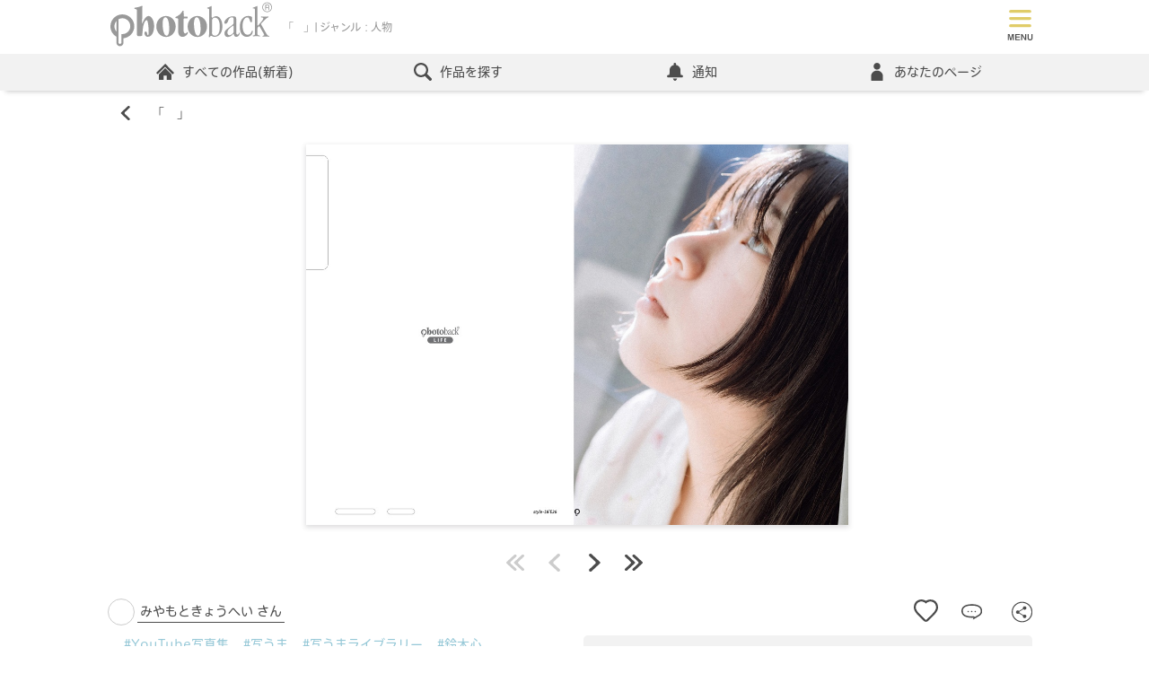

--- FILE ---
content_type: text/html; charset=utf-8
request_url: https://www.photoback.jp/Stage/Photoback/PBER-9013632304171321540
body_size: 99098
content:

<!doctype html>
<html lang="ja">
<head><meta charset="UTF-8"><title>
	みやもときょうへいの作品 「　」 | フォトブック・フォト（写真）アルバム作成ならPhotoback
</title><meta name="viewport" content="width=device-width,minimum-scale=1.0,maximum-scale=1.0"><meta name="format-detection" content="telephone=no"><meta name="apple-mobile-web-app-title" content="Photoback"><meta name="keywords" content="フォトブック,アルバム,写真,プレゼント,贈り物,作成,おしゃれ、フォトアルバム、アプリ、おすすめ">

	<!--Facebookドメイン認証タグ-->
	<meta name="facebook-domain-verification" content="2tcy3bum09kx0nwvvvk7glcxjbhxmd">
	<!--Pinterestドメイン認証タグ-->
	<meta name="p:domain_verify" content="2c368d29ce06c8cde274894759ea0118"><link rel="apple-touch-icon" href="/apple-touch-icon.png" /><link rel="canonical" href="https://www.photoback.jp/Stage/Photoback/PBER-9013632304171321540" />
<script src="https://ajax.googleapis.com/ajax/libs/jquery/3.6.0/jquery.min.js"></script>
<script src="/Content/js/webshareapi.js"></script>
<script src="/Content/js/preventDouble.js"></script>


<link href="/Content/css/default.css?ts=2026012601" rel="stylesheet" type="text/css">




<script type="application/ld+json">
	{
	"@context": "https://schema.org",
	"@type": "FAQPage",
	"mainEntity": [{
	"@type": "Question",
	"name": "どうしてこんなに高品質なのですか？",
	"acceptedAnswer": {
		"@type": "Answer",
		"text": "より「想い」が伝わるよう、選び抜かれたマットな質感の紙にこだわっています。\u003cbr/\u003eテンプレートや印刷、本をつくりあげる製本まで徹底的に工夫を込めております。\u003cbr/\u003e詳しくは\u003ca href='https://www.photoback.jp/Beginner'\u003eこちら\u003c/a\u003e"
	}
	}, {
	"@type": "Question",
	"name": "プレゼントとして贈るのにもピッタリですか？",
	"acceptedAnswer": {
		"@type": "Answer",
		"text": "手ごろな価格なのに高品質である特徴から、プレゼントとして贈るのにピッタリです。\u003cbr/\u003e「お互い写真を撮ることが大好きな親友が結婚する時、今まで撮り溜めていた親友との１０年間分の思い出を作品にしてサプライズで渡しました。鳥肌が立つほど感動し、泣いて喜んでくれました。」といった声をお客さまからいただいております。\u003cbr/\u003eシーン別おすすめアイテムについては\u003ca href='https://www.photoback.jp/Content/Article/info/20172309'\u003eこちら\u003c/a\u003e"
	}
	}]
	}
</script>


    <meta name="format-detection" content="telephone=no">
    <meta name="description" content="鈴木心写真学校、写うま4期ポートレートクラス。修了作品(リベンジマッチ) Photoback みんなの作品 -STAGE- フォトブック フォトバック アルバム 写真集 撮影スポット">
    <meta property="og:title" content="　" >
    <meta property="og:type" content="article">
    <meta property="og:site_name" content="Photoback">
    <meta property="og:url" content="https://www.photoback.jp/Stage/Photoback/PBER-9013632304171321540">
    <meta property="og:image" content="https://www.photoback.jp/introduction/images/PBER-9013632304171321540/1-J_S.jpg" >
    <meta property="og:description" content="鈴木心写真学校、写うま4期ポートレートクラス。修了作品(リベンジマッチ)">
    <meta property="fb:app_id" content="187502718072704">
    <meta name="twitter:card" content="summary">
    <meta name="twitter:site" content="@Photoback">
    <meta name="twitter:url" content="https://www.photoback.jp/Stage/Photoback/PBER-9013632304171321540">
    <meta name="twitter:title" content="　">
    <meta name="twitter:description" content="鈴木心写真学校、写うま4期ポートレートクラス。修了作品(リベンジマッチ)">
    <script type="text/javascript" src="/scripts/Stage_Sns.js?version=2026012601"></script>
    <script src="/Content/js/design.js?ts=20150701"></script><!--開閉-->
    <link href="/Content/css/stage.css?version=2026012601" type="text/css" rel="stylesheet">
    <script type="text/javascript" src="/scripts/app/showPhotoback/zoomImage.js?v=2026012601"></script>
    <script src="/Content/js/splide.min.js?v=2026012601"></script>
    <link href="/Content/css/splide.min.css?v=2026012601" rel="stylesheet">
    
        <link rel="canonical" href="https://www.photoback.jp/Stage/Photoback/?k=YouTube写真集">
    
    <script>
        //お気に入り追加完了
        var completeAddFavorite = function (result) {
            if (result === 'true') {
                $("#stage_favorite_disable_header").hide();
                $("#stage_add_favorite_header").hide();
                $("#stage_remove_favorite_header").show();

                $("#stage_favorite_disable_footer").hide();
                $("#stage_add_favorite_footer").hide();
                $("#stage_remove_favorite_footer").show();

                GetFavoriteCnt('PBER-9013632304171321540',1);
            }
        }
        //お気に入り解除完了
        var completeRemoveFavorite = function (result) {
            if (result === 'true') {
                $("#stage_favorite_disable_header").hide();
                $("#stage_add_favorite_header").show();
                $("#stage_remove_favorite_header").hide();

                $("#stage_favorite_disable_footer").hide();
                $("#stage_add_favorite_footer").show();
                $("#stage_remove_favorite_footer").hide();
                GetFavoriteCnt('PBER-9013632304171321540',1);
            }
        }
        /*modal送料のtoggle*/
        $(function () {
            $(".toggle_btn").click(function(){
                $(this).next(".toggle_box").slideToggle("slow");
                $(this).toggleClass('active');
            });
        });
        function StageContestVote(contestId, contentID) {
            $.ajax({
                async: false,
                url: '/Stage/StageContestVote/',
                type: 'POST',
                data: { id: contestId, contentId: contentID },
                success: function (data) {
                    if (data === 'true') {
                        location.href = 'https://www.photoback.jp/Stage/StageContestVoteComplete/PBER-9013632304171321540';
                        } else {
                        location.href = 'https://www.photoback.jp/Stage/';
                    }
                }
            });
        };
    </script>

	<script src="https://font.realtype.jp/api/script/v4" data-rt-user="38FnjrHOcks1a3EVLrasNGHLHEk4aUbQ" data-rt-nofliker="true" data-rt-input="true"></script>
</head>
<body>
	

<!-- Google Analytics -->
<script>
    (function (i, s, o, g, r, a, m) {
        i['GoogleAnalyticsObject'] = r; i[r] = i[r] || function () {
            (i[r].q = i[r].q || []).push(arguments)
        }, i[r].l = 1 * new Date(); a = s.createElement(o),
            m = s.getElementsByTagName(o)[0]; a.async = 1; a.src = g; m.parentNode.insertBefore(a, m)
    })(window, document, 'script', 'https://www.google-analytics.com/analytics.js', 'ga');

    ga('create', 'UA-2977992-1', 'auto');
    ga('send', 'pageview');

    
</script>
<!-- End Google Analytics -->

<!-- Google Tag Manager (noscript) -->
<noscript><iframe src="https://www.googletagmanager.com/ns.html?id=GTM-TXL3RZS"
height="0" width="0" style="display:none;visibility:hidden"></iframe></noscript>
<!-- End Google Tag Manager (noscript) -->

<!-- Google Tag Manager -->
<script>(function(w,d,s,l,i){w[l]=w[l]||[];w[l].push({'gtm.start':
new Date().getTime(),event:'gtm.js'});var f=d.getElementsByTagName(s)[0],
j=d.createElement(s),dl=l!='dataLayer'?'&l='+l:'';j.async=true;j.src=
'https://www.googletagmanager.com/gtm.js?id='+i+dl;f.parentNode.insertBefore(j,f);
})(window,document,'script','dataLayer','GTM-TXL3RZS');</script>
<!-- End Google Tag Manager -->


<!-- LINE Tag Base Code -->
<!-- Do Not Modify -->
<script>
    (function (g, d, o) {
        g._ltq = g._ltq || []; g._lt = g._lt || function () { g._ltq.push(arguments) };
        var h = location.protocol === 'https:' ? 'https://d.line-scdn.net' : 'http://d.line-cdn.net';
        var s = d.createElement('script'); s.async = 1;
        s.src = o || h + '/n/line_tag/public/release/v1/lt.js';
        var t = d.getElementsByTagName('script')[0]; t.parentNode.insertBefore(s, t);
    })(window, document);
    _lt('init', {
        customerType: 'lap',
        sharedCookieDomain: 'photoback.jp',
        tagId: '340521d7-9345-4670-a180-72cc5b83b27a'
    });
    _lt('send', 'pv', ['340521d7-9345-4670-a180-72cc5b83b27a']);
</script>
<noscript>
  <img height="1" width="1" style="display:none"
       src="https://tr.line.me/tag.gif?c_t=lap&t_id=340521d7-9345-4670-a180-72cc5b83b27a&e=pv&noscript=1" />
</noscript>
<!-- End LINE Tag Base Code -->

<!-- Google Adsense -->
<script async src="https://pagead2.googlesyndication.com/pagead/js/adsbygoogle.js?client=ca-pub-4724113181766304"
     crossorigin="anonymous"></script>
<!-- End Google Adsense -->
	
		<!-- アプリ内WebViewの場合は表示しない -->
		
		<!-- Header start -->
		<header id="header" class="header">
			<div class="headerTopPC">
				<ul class="headerTopPCLogo">
					<li class="headerTopPCLogoImg">
						<a href="https://www.photoback.jp/" class="headerTopPCLogoLink linkBorderNone">
							<svg enable-background="new 0 0 100 30" viewBox="0 0 100 30" xmlns="http://www.w3.org/2000/svg">
								<path d="m14.8 16.3c0-4.1-3.3-7.4-7.4-7.4s-7.4 3.3-7.4 7.4c0 2.6 1.4 5.1 3.7 6.4v3.7c0 1.2 1 2.2 2.2 2.2s2.2-1 2.2-2.2v-2.7c3.7-.4 6.7-3.6 6.7-7.4zm-12.3 0c0-1.2.5-2.4 1.2-3.3v6.5c-.8-.9-1.2-2-1.2-3.2zm2.4-4.3c.7-.4 1.6-.7 2.5-.7 2.7 0 4.9 2.2 4.9 4.9s-2.2 4.9-4.9 4.9c-.2 0-.4 0-.6 0v5.2c0 .5-.4.9-.9.9s-.9-.4-.9-.9v-14.3zm59.5 10.8c-1 0-1.5-.6-2.1-.6-.7 0-.6.9-1.1.9-.2 0-.3-.1-.3-.4s.2-.3.2-3.7v-13c0-.4-.1-.6-.8-.7-.3-.1-.5-.1-.5-.3s.1-.2.4-.3c2.2-.8 2.2-1 2.4-1 .1 0 .1.1.1.2v6.6c0 .3.1.5.2.5.5 0 1.3-1 2.6-1 2.3 0 3.8 3.1 3.8 6.1.1 4-1.9 6.7-4.9 6.7zm-1.6-2.8c0 1.4.8 2.1 1.8 2.1 1.9 0 3.1-1.7 3.1-5.4 0-4.3-1.4-5.8-3.1-5.8-1 0-1.7.9-1.7 1.7v7.4zm15.1.4c0 .4.3 1 .7 1 1 0 .8-1.2 1.2-1.2.1 0 .2.1.2.4 0 .5-.6 2.2-2.1 2.2-1.6 0-1.3-1.8-1.7-1.8s-1.4 1.9-3.7 1.9c-1.1 0-1.9-.8-1.9-2.3 0-1.3.7-2.1 2.8-3.6 2.4-1.7 2.9-2.1 2.9-3v-1.5c0-1.4-.3-1.8-1.1-1.8-1.4 0-2.1 1.1-2.5 2.6-.2.7-.7 1.4-1.6 1.4-.4 0-.6-.2-.6-.6 0-.6.3-1.5 1.5-2.6 1.1-1 2.5-1.4 3.8-1.4 1.6 0 2.1.4 2.1 1.8zm-1.6-4.2c0-.3-.1-.3-.2-.3-.2 0-.2 0-.7.3-1.8 1.2-3 2.4-3 4 0 1.1.6 1.6 1.3 1.6.6 0 1.2-.4 1.8-.9s.8-.9.8-1.7zm8.8-6.3c1 0 1.5.1 1.9.3.7.3.7.4.7 1.2 0 2.2-.1 2.4-.7 2.4-.4 0-.4-.5-.9-1.7-.4-1-.6-1.3-1.4-1.3-1.7 0-2.9 2.2-2.9 5.1 0 3.9 1.4 5.6 3.1 5.6 1 0 1.6-.4 2.1-1.2s.5-1.4.8-1.4c.2 0 .3.1.3.4 0 1.9-1.3 3.5-3.7 3.5-2.7 0-4.3-2.4-4.3-5.9-.2-3.9 1.9-7 5-7zm4.3-4c0-.4-.1-.6-.8-.7-.4 0-.6 0-.6-.2s.1-.2.4-.3c2.2-.8 2.2-1 2.4-1 .1-.1.2 0 .2.3 0 11.5 0 11.9.1 11.9.3 0 .2 0 1.6-1.6 1.8-2.1 1.9-2.6 1.9-2.9s-.1-.5-1-.6c-.3 0-.4-.2-.4-.3 0-.2.1-.3.5-.3.5 0 1.2.1 1.8.1.9 0 1.3-.1 1.9-.1.3 0 .5.1.5.3s-.2.3-.6.4-1.3.9-2.6 2.3c-1.3 1.3-1.5 1.5-1.5 1.7 0 .1.1.2 2 3.6s2.1 3.5 2.5 3.6c.5.1.7.1.7.3s-.1.3-.4.3c-.2 0-.3-.1-1.8-.1-1.3 0-1.6.1-1.8.1s-.3-.1-.3-.3.2-.2.7-.4c.2-.1.4-.1.4-.3 0-.1 0-.4-1.5-2.9-1.4-2.5-1.5-2.6-1.6-2.6s-1.1.7-1.1 1.4v3.1c0 .7.1 1 .8 1.2.6.1.8.2.8.4 0 .1-.2.2-.3.2-.2 0-.6-.1-2-.1s-1.7.1-1.9.1-.3-.1-.3-.3.1-.2.6-.3c.7-.1.7-.4.7-.8zm-61 10.5c0-3.6 2.6-6.5 6-6.5s6 2.9 6 6.5-2.6 6.5-6 6.5c-3.4-.1-6-3-6-6.5zm6.4 5.7c.8 0 1.6-1.2 1.6-4.1 0-4.9-1-7.3-2.4-7.3-1.1 0-1.7 1.8-1.7 4.1.1 4.1.9 7.3 2.5 7.3zm12.7-11.8c.2 0 .3.1.3.5 0 .5-.1.6-.3.6h-1.7c-.2 0-.5.1-.5.4v7.2c0 1.3.5 1.7 1.1 1.7.9 0 .8-.9 1.2-.9.2 0 .3.2.3.5 0 .8-1.4 2.5-3.2 2.5-2 0-2.8-1.4-2.8-4v-7c0-.9-1.7-.2-1.7-.9 0-.6 1-.7 1.7-1.2 2.3-1.5 2.6-3.1 3-3.1.3 0 .4 0 .4.3l.1 2.9c0 .3.1.5.3.5zm.3 6.1c0-3.6 2.6-6.5 6-6.5s6 2.9 6 6.5-2.6 6.5-6 6.5c-3.4-.1-6-3-6-6.5zm6.4 5.7c.8 0 1.6-1.2 1.6-4.1 0-4.9-1-7.3-2.4-7.3-1.1 0-1.7 1.8-1.7 4.1.1 4.1.9 7.3 2.5 7.3zm-34.6-7.4c1-2.1 2.2-4.8 4-4.8 1.3 0 2.5 1.5 3.1 3.5 1 3.5 0 9.4-3.6 9.4-.9 0-1.7-.7-1.9-1.6-.3-1 0-1.7.6-1.7.4 0 .7.3.8.7s.2 1 .3 1.3c.1.2.2.3.4.3.7 0 .3-6.6-.3-8.6-.2-.5-.3-.7-.6-.7-.9 0-1.9 2-2.3 5.1l-.4 4.1c0 .4-.2.6-.7.6h-2c-.3 0-.4-.2-.5-.5-.1-.2-.1-.7-.1-2.1v-11.7-1.5c0-1.3-1.6-.6-1.6-1.3 0-.3.2-.4.8-.5 3-.5 3.7-1.1 4-1.1.2 0 .2.1.2.5zm76.2-11.8h1.5c.2 0 .4 0 .6.1.3.1.4.4.4.8 0 .2 0 .3-.1.5-.1.1-.2.2-.3.3.1 0 .2.1.3.2s.1.2.1.4v.4.3c0 .1.1.2.1.2v.1h-.5v-.1s0-.1 0-.3v-.5c0-.2-.1-.3-.2-.4-.1 0-.2-.1-.4-.1h-1v1.4h-.4v-3.3zm1.4 1.5c.2 0 .4 0 .5-.1s.2-.2.2-.4-.1-.4-.2-.5c-.1 0-.2-.1-.3-.1h-1v1.1zm2.8.1c0 1.7-1.4 3-3 3-1.7 0-3-1.4-3-3 0-1.7 1.4-3 3-3s3 1.3 3 3zm-3-2.6c-1.4 0-2.6 1.2-2.6 2.6s1.2 2.6 2.6 2.6 2.6-1.2 2.6-2.6c-.1-1.4-1.2-2.6-2.6-2.6z" fill="#999"/>
							</svg>
						</a>
					</li>
					<li class="headerLogoText">
						<h1 class="">「　」| ジャンル：人物</h1>
					</li>
					
					<li class="pcNone headerTopPCLogoRegister">
					
					
						<span class="headerTopPCLogoRegisterBtn">
							<svg  role="img" aria-label="つくる"  xmlns="http://www.w3.org/2000/svg" version="1.1" viewBox="0 0 100 100">
								<defs>
									<style>
									.cls-1 {
										isolation: isolate;
									}

									.cls-2 {
										fill: #e57070;
									}

									.cls-3 {
										fill: #4c4c4c;
									}
									</style>
								</defs>
								<!-- Generator: Adobe Illustrator 28.6.0, SVG Export Plug-In . SVG Version: 1.2.0 Build 709)  -->
								<g>
									<g id="book" data-name="book">
									<g>
										<path class="cls-2" d="M15,58.7c.3.1.9.1,1.2-.1,9-7.4,23.6-7.4,32.9,0,.3.3.9.3,1.4,0,9.4-7.6,24-7.6,32.9,0,.3,0,.8.1.9.1s.4,0,.5-.3c.6-.1.8-.6.8-1.1V14.9c0-.3-.3-.8-.5-.9-9.7-8.1-24.8-8.2-35.3-.6-10.4-7.6-25.6-7.4-35.2.6-.3.1-.5.6-.5.9v42.7c0,.5.3.9.8,1.1Z"/>
										<path class="cls-2" d="M85.3,62.4c-9.7-7.9-24.8-8.2-35.3-.6-10.4-7.6-25.6-7.4-35.3.6-.5.5-.6,1.2-.1,1.7.1.3.6.5.9.5s.5-.1.9-.3c9-7.4,23.6-7.4,32.9,0,.3.3.9.3,1.4,0,9.3-7.4,23.9-7.4,32.9,0,.5.5,1.2.3,1.7-.1s.3-1.2-.1-1.7h0Z"/>
									</g>
									<g class="cls-1">
										<g>
										<path class="cls-3" d="M28.6,90.1c-1.9.3-2.1-2-.4-2.2,2.6-.4,4.6-1.1,6.1-2.4,1.8-1.5,1.9-3.2.9-4.3-1.3-1.5-3.7-1.5-5.5-.9-1.1.3-2,.8-3,1.2s-1.9.9-2.9,1.4c-1.7.8-2.6-1.4-1-2.1,1.8-.7,4.2-1.9,6.5-2.4,2.4-.6,5.5-.6,7.4,1.4,2.2,2.3,1.4,5.3-1.1,7.4-1.7,1.3-3.9,2.3-7,2.9Z"/>
										<path class="cls-3" d="M28.3,90.2c-.6,0-1-.3-1.1-.5-.3-.3-.3-.8-.2-1.2.2-.5.6-.8,1.2-.8,2.8-.4,4.6-1.2,6-2.4.9-.8,1.4-1.6,1.5-2.4,0-.6-.2-1.2-.6-1.7-1.3-1.5-3.7-1.4-5.3-.9-.7.2-1.4.5-2,.8-.3,0-.6.3-1,.4-.7.3-1.4.6-2.1,1-.2,0-.5.3-.7.4-.8.4-1.3,0-1.5,0-.4-.3-.6-.7-.5-1.2s.4-.9.9-1.2c.5-.2,1-.4,1.6-.7,1.5-.6,3.3-1.4,4.9-1.8,1.5-.4,5.2-1,7.5,1.4.9,1,1.4,2.1,1.3,3.3,0,1.5-.9,3-2.4,4.3-1.8,1.4-4.2,2.4-7.1,2.9h0c-.2.3-.3.3-.4.3h0ZM32,79.7c1.2,0,2.5.4,3.3,1.3.5.5.7,1.2.7,1.9s-.6,1.8-1.6,2.6c-1.4,1.2-3.3,2-6.2,2.4-.5,0-.8.3-1,.6-.1.3-.1.7.1.9.2.3.7.4,1.2.4,2.9-.6,5.1-1.5,6.9-2.9,1.4-1.2,2.2-2.6,2.3-4.1,0-1.1-.4-2.2-1.2-3.1-2.2-2.3-5.8-1.7-7.3-1.4-1.7.4-3.4,1.1-4.9,1.7-.6.2-1.1.5-1.6.7-.6.3-.7.7-.7.9,0,.4.1.7.4.9.3.2.8.2,1.2,0s.5-.3.7-.4c.7-.4,1.4-.7,2.2-1,.3,0,.7-.3,1-.4.6-.3,1.3-.6,2-.8.8,0,1.7-.2,2.5-.2Z"/>
										</g>
										<g>
										<path class="cls-3" d="M52.3,90.7c-1.2-2.4-3-5-4.4-6.7-1.4-1.6-1.4-3.1.2-4.7,1.4-1.5,3-3,4.2-4.7,1-1.3,2.8.2,1.8,1.4-1,1.3-3.2,3.1-4.5,4.3-.9.9-.9,1.5-.2,2.4,2.1,2.6,3.8,4.5,4.8,6.7.8,1.4-1.2,2.6-1.9,1.3h0Z"/>
										<path class="cls-3" d="M53.2,91.4h0c-.4,0-.8-.2-1-.6h0c-1.3-2.5-3.2-5.2-4.4-6.7-1.5-1.7-1.4-3.3.2-4.9.3-.4.7-.8,1.1-1.1,1.1-1.1,2.2-2.3,3.1-3.5.3-.4.8-.6,1.2-.6s.9.4,1.1.9c.2.4,0,.9-.2,1.3-.7,1-2.1,2.2-3.4,3.3-.4.4-.8.7-1.2,1-.8.8-.9,1.3-.2,2.2.3.4.6.8.9,1.2,1.7,2.1,3,3.7,3.9,5.6.3.5.3,1,0,1.4-.2.2-.7.5-1.1.5ZM52.4,90.6c.2.4.5.5.7.5.4,0,.7-.2.9-.5s.2-.7,0-1.1c-.8-1.9-2.2-3.5-3.8-5.5-.3-.4-.6-.8-.9-1.2-.8-1-.7-1.7.2-2.6.3-.3.7-.7,1.2-1,1.2-1.1,2.6-2.3,3.3-3.2.3-.3.3-.7.2-1s-.5-.6-.8-.7-.7,0-.9.4c-.9,1.3-2,2.4-3.1,3.6-.4.4-.7.8-1.1,1.1-1.5,1.5-1.6,2.9-.2,4.5,1.2,1.5,3.1,4.1,4.3,6.7Z"/>
										</g>
										<g>
										<path class="cls-3" d="M73.7,88.6c1.5-1.3,1.4-3.3.3-4.1-1.1-.7-3.3-.9-5.4.4-.8.5-1.3.8-1.7,1.5-.7,1.1-2.8,0-1.5-1.4,2.3-2.3,3.9-3.8,6.2-6.7.2-.3,0-.2,0,0-.6.3-1.9.7-3.5,1.1s-1.9-1.7-.5-1.9c1.4-.2,3.4-.7,4.5-1,1.7-.5,3,1,2,2.1l-2.3,2.3c-.8.8-1.7,1.5-2.4,2.2,1.8-1,4.3-1,5.8,0,3,1.8,2,5.4-.2,7-2,1.5-5.3,1.5-6.8.5-2.2-1.4-1.2-4,1.2-4.1,1.7,0,3.2.9,3.3,2.8.3,0,.7,0,1.1-.5v-.2ZM69.3,88c-.9,0-1,.9-.3,1.3.5.2,1.2.3,1.7.3,0-.9-.5-1.7-1.4-1.6Z"/>
										<path class="cls-3" d="M70.9,91.2c-1.2,0-2.2-.3-2.9-.7-1-.7-1.5-1.6-1.2-2.6s1.3-1.7,2.5-1.8c.9,0,1.8.2,2.5.8.6.5.9,1.2,1,2h0c.2,0,.5-.2.8-.5h0c.7-.6,1.1-1.5,1.1-2.3s-.3-1.2-.8-1.5c-1.1-.7-3.3-.8-5.2.4h0c-.8.5-1.2.8-1.6,1.4-.2.4-.6.6-1.1.5s-.9-.4-1.1-.8c0-.2,0-.7.4-1.3l.9-.9c1.8-1.8,3.2-3.2,5.1-5.6-.7.3-1.8.6-3.2,1-.7.2-1.1,0-1.3-.3-.3-.3-.4-.8-.2-1.2,0-.4.5-.7,1-.7,1.3-.2,3.2-.6,4.5-1,1.1-.3,2,0,2.3.7.3.5.3,1.1-.2,1.6l-2.3,2.3c-.4.4-.9.8-1.3,1.2-.2,0-.3.3-.5.4,1.7-.6,3.8-.5,5.1.3,1.5.9,1.9,2.2,1.9,3.1,0,1.5-.8,3.2-2.1,4.2-1,.9-2.6,1.3-4,1.3h-.1ZM69.5,86.4h-.2c-1.1,0-2,.7-2.2,1.6-.2.8.2,1.7,1.1,2.3,1.5,1,4.7,1,6.6-.5,1.3-.9,2.1-2.5,2-3.9,0-.8-.4-2-1.8-2.8-1.5-.9-3.9-.9-5.6,0l-1,.4.8-.8c.3-.3.7-.7,1.1-1,.4-.4.9-.8,1.3-1.2l2.3-2.3c.3-.4.4-.9,0-1.3-.3-.5-1.1-.9-2-.6-.5,0-2.8.8-4.5,1-.4,0-.6.2-.7.5,0,.3,0,.6.2.9.2.2.6.3,1,.2,1.7-.4,2.9-.8,3.4-1.1,0,0,.2-.2.4,0v.4c-2,2.5-3.5,4-5.4,5.9l-.9.9c-.3.3-.4.7-.3,1,0,.3.4.6.8.6s.6,0,.8-.4c.4-.7.9-1,1.7-1.5h0c2.2-1.3,4.4-1.1,5.6-.4.5.4.9,1,.9,1.8s-.4,1.9-1.2,2.6c-.5.5-.9.6-1.2.5h0c0-.9-.3-1.6-.9-2-.7-.6-1.4-.8-2.2-.8h0ZM70.9,89.7h-.2c-.5,0-1.2,0-1.8-.3-.4-.2-.6-.6-.5-.9,0-.4.4-.6.9-.6h0c.4,0,.7,0,1,.3.4.3.6.8.6,1.4h0ZM69.5,88.1h0c-.3,0-.6.2-.6.4s0,.5.4.6c.4.2,1,.3,1.5.3,0-.4-.2-.8-.5-1.1-.3,0-.5-.2-.7-.2h-.1Z"/>
										</g>
									</g>
									</g>
								</g>
								</svg>
						</span>
						<ul class="headerTopPCLogoRegisterList">
							<li><a href="https://www.photoback.jp/User/Register" class="linkBorderNone">登録してつくる</a></li>
							<li><a href="https://www.photoback.jp/User/Login" class="linkBorderNone">ログイン</a></li>
							<li><a href="https://www.photoback.jp/app" class="linkBorderNone">アプリでつくる</a></li>
						</ul>
					
					
					</li>
				</ul>
				<div class="headerTopPCAcountPC">
					
						<ul id="usernav" class="headerTopPCAcountList">
							<li class="">
								<a href="https://www.photoback.jp/User/Register/" title="会員登録(無料)" class="btn btnRegister">会員登録(無料)</a>
							</li>
							<li class="">
								<a href="https://www.photoback.jp/User/Login" title="ログイン" class="linkTopLogin">ログイン</a>
							</li>
						</ul>
					
				</div>
			</div>

			<nav class="headerNav">
				<div class="headerNavMenuBtn toggleBtn pcNone">
					<div  class="headerNavMenuBtnIcon">
						
					</div>
				</div>
				<div class="toggleBox">
					
					<!-- ログアウト時 ナビ -->
					<ul class="headerNavList">
						<li class="headerNavListLi pcNone">
							<ul class="headerNavListLiRegister">
								<li>
									<a href="https://www.photoback.jp/User/Register/" title="新規会員登録">
										<svg role="img" aria-label="新規会員登録" xmlns="http://www.w3.org/2000/svg" version="1.1" viewBox="0 0 150 100">
											<defs>
												<style>
												.reg-1 {
													fill: #e15a5a;
												}

												.reg-2 {
													fill: #fff;
												}
												</style>
											</defs>
											<!-- Generator: Adobe Illustrator 28.7.1, SVG Export Plug-In . SVG Version: 1.2.0 Build 142)  -->
											<g>
												<g id="Register" data-name="Register">
												<path class="reg-1" d="M140,100H10c-5.5,0-10-4.5-10-10V10C0,4.5,4.5,0,10,0h130c5.5,0,10,4.5,10,10v80c0,5.5-4.5,10-10,10Z"/>
												<g>
													<path class="reg-2" d="M18.3,87.9c-1,1.2-2.5,2.7-3.2,2.7s-.9-.4-.9-.8.1-.5.5-.7c1.1-.6,2.5-1.8,3.5-3.2h-2.6c-.5,0-.8-.3-.8-.7s.3-.8.8-.8h2.7v-.9h0c0-.5.4-.8.8-.8s.8.3.8.8h0v.9h2.5c.5,0,.7.4.7.8s-.2.8-.7.8h-2.5c0,0,0,.6,0,.6.1,0,.3,0,.4,0,.3,0,1.7.7,2.2,1.1.2.2.3.4.3.7,0,.5-.4,1-.9,1s-.3,0-.5-.2c-.5-.4-1-.9-1.5-1.1v3.8c0,.5-.4.7-.8.7s-.8-.2-.8-.8v-3.8ZM15.3,82.5c-.5,0-.8-.4-.8-.8s.3-.8.8-.8h2c-.1,0-.2-.2-.2-.4-.2-.6-.4-1-.6-1.2s-.2-.3-.2-.4c0-.4.4-.7.9-.7.9,0,1.5,1.7,1.5,2s-.1.6-.4.7h.9c.3-.6.7-1.6.8-2.2.1-.4.4-.6.7-.6.5,0,1,.4,1,.9s-.3.9-.9,2h1.8c.5,0,.8.4.8.8s-.3.8-.8.8h-7.3ZM15.8,78c-.6,0-.9-.4-.9-.8s.3-.8.9-.8h2.4v-1.1c0-.6.5-.8.9-.8s.9.3.9.8v1.1h2.3c.6,0,.8.4.8.8s-.3.8-.8.8h-6.5ZM27.8,82.3h-2c-.1,3.2-.5,6.7-2.2,9.2-.3.4-.6.5-1,.5s-1-.4-1-.9.1-.4.2-.5c1.9-2.2,2.3-5.4,2.3-8.5s0-2-.1-2.9v-.2c0-1.3.5-1.9,1.8-2.3.8-.2,2.7-1,3.5-1.4.2,0,.3,0,.5,0,.6,0,1,.5,1,1s-.2.7-.6.9c-.7.3-2.9,1-3.5,1.2-.7.2-.9.5-.9,1.1v1.4h5.7c.6,0,1,.4,1,.9s-.3.9-1,.9h-1.9v9.2c0,.6-.5.8-.9.8s-.9-.3-.9-.8v-9.5Z"/>
													<path class="reg-2" d="M40.1,83.5c0,.5,0,.9-.2,1.4,1.1.7,2.9,2.1,2.9,3s-.5,1-1,1-.5,0-.7-.5c-.4-.6-1-1.3-1.6-1.9-.9,2.9-3,5-4,5s-1-.4-1-.9,0-.5.4-.7c2.4-1.7,3.2-4.2,3.4-6.4h-2.4c-.6,0-.9-.4-.9-.9s.3-.8.9-.8h2.4v-2.1h-1.9c-.6,0-.9-.4-.9-.9s.3-.8.9-.8h1.9v-2.5h0c0-.5.4-.7.8-.7s.9.3.9.7v2.5h1.7c.6,0,.9.4.9.8s-.3.9-.9.9h-1.7v2.1h1.9c.6,0,.9.4.9.8s-.3.9-.9.9h-1.8ZM41.2,92.3c-.7,0-1-.5-1-.9s.3-.8.8-.9c2.6-.3,3.7-1.8,4.1-3.4,0-.5.5-.7.9-.7s1,.3,1,.9v.3c-1.2,3.8-4.9,4.7-5.8,4.7ZM51.4,88.4c0-.6.4-.8.8-.8s1,.2,1,1c0,2.2-.5,3.4-3.1,3.4s-2.4-1-2.4-2.3,0-2.4,0-3.5h-2.1c-1.4,0-2.1-.8-2.1-1.9v-7.2c0-.9.6-1.8,2.1-1.9h3.8c1.3,0,2.1.9,2.2,1.9,0,1.2,0,2.4,0,3.6s0,2.4,0,3.6c0,1-.8,1.9-2,2,0,1.2,0,2.4,0,3.3s.2.8.8.8,1.2,0,1.2-1.6c-.2-.2-.2-.3-.2-.4h0ZM49.7,77.4c0-.8-.2-.8-2.3-.8s-2.1,0-2.1.8v.8h4.4v-.8ZM49.7,79.8h-4.4v1.6h4.4v-1.6ZM45.3,82.9v1c0,.7.4.8,2,.8s2.4,0,2.4-.8v-.9h-4.4Z"/>
													<path class="reg-2" d="M66,77.1c-.2-.2-.4-.4-.5-.4s-.3,0-.5.4c-1.6,2.1-4.3,4.6-6.4,6-.3.2-.6.3-.8.3-.6,0-1.1-.5-1.1-1.1s.2-.7.6-.9c2.3-1.2,4.8-3.7,6.3-5.6.5-.6,1.1-1,1.7-1s1.3.3,1.9,1c2,2.1,4.1,3.8,6.5,5,.4.2.5.5.5.9,0,.6-.5,1.2-1.2,1.2-1,0-4.8-3.3-7-5.8ZM65,85.8c-.4,1.1-.9,2.6-1.5,3.9,1.8,0,3.7-.4,5.4-.6-.5-.4-1-.8-1.5-1.2-.3-.2-.4-.4-.4-.7s.4-.8.9-.8c1.2,0,4.8,3.4,4.8,4.5s-.6,1.1-1.1,1.1-.6-.2-.8-.5c-.2-.4-.4-.7-.7-1-4.7,1-10.4,1.4-10.8,1.4-.6,0-.9-.5-.9-1s.3-.9.8-.9,1.4,0,2.1,0c.6-1.2,1.1-2.7,1.4-4h-3.8c-.6,0-.9-.4-.9-.9s.3-.9.9-.9h12.7c.6,0,1,.5,1,.9s-.3.9-1,.9h-6.6ZM62.7,82.1c-.6,0-.9-.4-.9-.9s.3-.9.9-.9h5.8c.6,0,.9.5.9.9s-.3.9-.9.9h-5.8Z"/>
													<path class="reg-2" d="M92.6,90.4c.6,0,.9.5.9.9s-.4,1.1-1.1,1.1-3.4-.7-5.4-1.8c-.3-.2-.4-.5-.4-.7,0-.3,0-.5.3-.7h-3.7c.3.2.4.5.4.9s0,.5-.4.7c-2,1.2-4.8,1.8-5.4,1.8s-1.1-.5-1.1-1,.3-.9,1-1c1.4,0,3.1-.6,4.5-1.5h-1.1c-1.5,0-2.2-.8-2.3-1.7,0-.8,0-1.7,0-2.6s0-1.9,0-2.6c0-.8.6-1.7,2.2-1.7h8.5c1.2,0,2.1.8,2.1,1.5s0,1.5,0,2.3,0,2.1,0,3c0,.9-.9,1.7-2.2,1.8h-1.2c1.4.8,3.1,1.2,4.4,1.3ZM85.1,79.6h-3.8c-2,0-2.1-.9-2.1-2.2s0-2.1,2-2.1h7.9c1.8,0,1.9,1,1.9,2s0,2.2-2,2.3c-1.2,0-2.5,0-3.9,0ZM89.8,84.2h-9.3v1.1h9.3v-1.1ZM89.7,82.6c0-.5-.3-.7-1-.8h-7.2c-.6,0-1,.4-1,.8v.4h9.2v-.4ZM80.6,86.6v.3c0,.6.4.8,1,.8,1.1,0,2.7,0,4.2,0h3c.5,0,.9-.2,1-.8v-.4h-9.2ZM89.2,77.4c0-.5-.2-.7-.8-.7h-6.5c-.7,0-.7.3-.7.7,0,.6.2.7.8.7h3.2c3.8,0,3.9,0,4-.4v-.3Z"/>
													<path class="reg-2" d="M101.3,75.1h3.1c.8,0,1.3.3,1.5.7h.3c.2,0,.5,0,.6.3.3.4.6.8.9,1.1.5-.5,1.1-1.2,1.4-1.7.2-.3.4-.4.7-.4.5,0,1,.5,1,1s-.8,1.4-2,2.3c.3.3.7.6,1,.9.6-.5,1.3-1.2,1.7-1.7.2-.2.4-.3.6-.3.5,0,1,.5,1,1s-1.5,1.8-2,2.1c.8.5,1.6,1,2.5,1.3.4.2.6.5.6.8,0,.5-.5,1-1.1,1-1.1,0-5-2.5-7.5-6.1h0c-2.9,4.1-6.9,6.4-7.6,6.4s-.9-.5-.9-1,.2-.6.6-.8c4-1.9,6.1-4.9,6.1-5.1s0-.2-.3-.2h-2.2c-.6,0-.8-.4-.8-.8.1-.4.3-.8.9-.8h0ZM98.2,91.8c-.6,0-.9-.4-.9-.8s.3-.8.9-.8h4.7c-.2-.3-.4-.6-.6-.9,0,0,0-.2,0-.4,0-.3.4-.6.8-.7h-.5c-1.2,0-1.8-.6-1.8-1.5v-2c0-.7.5-1.4,1.8-1.4h7c1.1,0,1.7.7,1.7,1.3v2.1c0,.8-.7,1.5-1.8,1.5h-.6c.4,0,.7.5.7.9s-.3.8-.5,1.1h4.4c.6,0,.9.4.9.9s-.3.8-.9.8h-15.2ZM100.1,79.6c-.6-.5-1.3-.9-1.7-1.1-.3,0-.5-.4-.5-.7s.4-.9,1-.9,2.7.7,2.7,1.8-.5,1.1-1,1.1c0,0-.3,0-.5-.2ZM109.3,85.7v-.6c0-.5-.2-.5-3-.5h-3.4c-.6,0-.6.2-.6,1s0,1,.6,1h5.8c.6,0,.6-.3.6-.9ZM103.8,82.1c-.6,0-.9-.4-.9-.8s.3-.8.9-.8h4.2c.6,0,.9.4.9.8s-.3.8-.9.8h-4.2ZM106.9,90.1c.2-.5.5-1,.6-1.5,0-.2.2-.4.4-.5h-4.5c0,0,.2,0,.2,0,.4.3,1,1.2,1.2,1.8h2.1Z"/>
													<path class="reg-2" d="M129.3,87.8c0,0-.1.2-.2.2-.3.3-2.7,2.5-3.8,2.5s-.9-.4-.9-.9v-.2c-2.4,1.4-5.5,2.4-6.1,2.4s-1-.5-1-.9.2-.7.7-.9c1-.2,1.8-.5,2.6-.8v-5.3h-2c-.6,0-.8-.4-.8-.7s.3-.8.8-.8h2v-1.4h-.7c-.4,0-.6-.2-.7-.4-.4.6-.8.7-1,.7-.5,0-1-.4-1-.8s0-.4.3-.6c.9-1,1.9-2.5,2.5-3.9.3-.7.9-1.1,1.5-1.1s1.2.4,1.6,1.1c.5.8,1.4,2,2,2.8,0,.2.2.3.2.5,0,.5-.5.9-1,.9s-.2,0-.4,0h0c0,.5-.3.9-.8.9h-.8v1.4h1.8c.5,0,.8.4.8.8s-.3.8-.8.8h-1.8v4.6c.5-.2,1-.5,1.4-.7.2,0,.4-.2.6-.2.5,0,.8.3.8.7s0,.2,0,.3c1-.5,1.9-1.2,2.7-2,.2-.2.4-.2.5-.2.3,0,.5.2.7.4v-5h-3.6c-.6,0-.8-.4-.8-.7s.3-.8.8-.8h5.8v-1.1h-4.4c-.6,0-.8-.4-.8-.7s.3-.8.8-.8h4.4v-.5c0-.6-.2-.6-1.3-.6h-3.4c-.5,0-.8-.4-.8-.8s.3-.8.9-.8h4.5c1.3,0,1.9.6,1.9,1.9s0,2.3-.1,3.4h1.5c.5,0,.8.4.8.8s-.3.8-.8.8h-3.8c.2,1,.5,2,1,3,.7-.5,1.4-1.3,1.9-1.8s.4-.3.6-.3c.5,0,1,.5,1,1,0,.8-2,2.1-2.7,2.6.7,1.2,1.7,2.2,2.8,3,.2.2.3.4.3.6,0,.5-.5,1-1,1-.9,0-2.8-2.4-3.8-5.2v4.1c.1,0,.1,0,.1,0,0,1-.6,2.4-2.8,2.4s-2.1-.4-2.1-1,.3-.9.8-.9h.2c.4,0,.8,0,1.1,0,.6,0,1-.2,1-1.2v-1.7h.4ZM118.9,87.9c-.2-.8-.6-1.7-.9-2.1,0,0,0-.2,0-.4,0-.4.5-.7.9-.7s.5,0,.6.2c.5.5,1.1,1.9,1.1,2.5s-.5,1-.9,1c-.3,0-.6,0-.7-.5ZM123.4,79.3c-.6-.8-1.2-1.9-1.5-2.4,0,0,0,0-.2,0s0,0-.2,0c-.4.8-.9,1.7-1.4,2.4h3.3ZM122.7,86.7c0,0,0-.3.2-.5.2-.3.5-.9.6-1.3,0-.3.3-.4.6-.4.5,0,1,.3,1,.8s-.7,2.1-1.6,2.1c-.4,0-.8-.3-.8-.7ZM127.1,85.6c-.4-.7-.9-1.2-1.3-1.5-.2-.2-.3-.3-.3-.5,0-.4.5-.8.9-.8.6,0,2.3,1.5,2.3,2.2s-.5,1-1,1c-.2,0-.5,0-.6-.4Z"/>
												</g>
												<g>
													<path class="reg-2" d="M74.9,32.1c6.7,0,12.3-5.5,12.3-12.3s-5.4-12.2-12.1-12.3c-6.8.1-12.3,5.5-12.4,12.3,0,6.8,5.4,12.3,12.2,12.3Z"/>
													<path class="reg-2" d="M75,33.3c-11.4,0-21.3,9-21.3,19.3v16.4c0,.8.7,1.6,1.5,1.6h39.5c.8,0,1.6-.7,1.6-1.5h0v-16.5c0-10.6-9.8-19.3-21.3-19.3Z"/>
												</g>
												</g>
											</g>
										</svg>
									</a>
								</li>
							 	<li>
									<a href="https://www.photoback.jp/User/Login" title="ログイン">
										<svg  role="img" aria-label="ログイン" xmlns="http://www.w3.org/2000/svg" version="1.1" viewBox="0 0 150 100">
											<defs>
												<style>
												.login-3 {
													fill: #b4aa96;
												}

												.login-2 {
													fill: #fff;
												}
												</style>
											</defs>
											<!-- Generator: Adobe Illustrator 28.7.1, SVG Export Plug-In . SVG Version: 1.2.0 Build 142)  -->
											<g>
												<g id="login" data-name="login">
												<path class="login-3" d="M140,100H10c-5.5,0-10-4.5-10-10V10C0,4.5,4.5,0,10,0h130c5.5,0,10,4.5,10,10v80c0,5.5-4.5,10-10,10Z"/>
												<g>
													<path class="login-2" d="M45.5,90.4c-2.5,0-4,0-6,0-2.1,0-3.1-1.2-3.2-2.9,0-2,0-3.5,0-5.3,0-1.5,1-2.7,3.1-2.8,2.3,0,4.2,0,6.2,0,1.7,0,2.9,1.3,2.9,2.6,0,1.9,0,3.7,0,5.5,0,1.7-1.1,2.8-3,2.9ZM46.4,82.7c0-.9-.5-1.4-1.5-1.4-1.8,0-3.4,0-5,0-1.2,0-1.5.6-1.5,1.5,0,1.3,0,2.9,0,4.3,0,.9.5,1.3,1.6,1.3,1.9,0,3.1,0,5,0,.9,0,1.4-.5,1.5-1.4,0-1.3,0-2.9,0-4.3Z"/>
													<path class="login-2" d="M64.5,78.6c.9,0,1.9,0,2.7-.2,1.6,0,3,1,2.2,2.5-2.5,4.8-5.3,8.9-11.1,11.2-1.7.7-2.6-1.3-.9-1.9,4.6-1.6,8-5.7,9.5-9.2.2-.4,0-.8-.5-.8-.9,0-2.4.2-3.3.3-1.4,1.8-3.2,4-4.6,5-1.4.9-2.6-.9-1.2-1.7,2-1.2,4.6-5,5.6-6.6.7-1.2,2.7-.2,1.8,1.2l-.2.2ZM68.8,77.5c-1-.4-.2-1.7.7-1.3.6.2,1.6.7,2,1.2.8.9-.4,2.1-1.1,1.3,0-.3-1.1-1-1.6-1.2ZM70.7,75.8c-1-.4-.3-1.6.7-1.3.6.2,1.6.7,2.1,1.2.8.8-.3,2.1-1,1.3-.4-.4-1.4-1.1-1.8-1.2Z"/>
													<path class="login-2" d="M79.1,88.2c-1.9,1.2-3-.9-1.6-1.6,3.8-1.8,7.7-5.6,10-9.3.9-1.4,2.7,0,1.8,1.1-.9,1.2-1.8,2.3-2.7,3.4,0,2.1,0,7.5,0,9.5,0,1.6-2.2,1.7-2.2,0s0-5,0-7.4c-1.5,1.5-3.3,2.9-5.4,4.2Z"/>
													<path class="login-2" d="M103.3,82.9c-.8-.7-2.1-1.3-3-1.5-1.2-.3-.7-2.4.8-1.9,1.1.3,2.6.9,3.6,1.6.6.5.6,1.2.3,1.7-.4.4-1.1.7-1.7.1ZM102,91.4c-1.7.6-2.4-1.8-.7-2.2,4.1-1,8.3-5.3,10.4-9.3.7-1.3,2.8-.4,1.9,1.2-2.6,4.6-6.9,8.8-11.6,10.3Z"/>
												</g>
												<g>
													<path class="login-2" d="M95.2,32.1c6.7,0,12.3-5.5,12.3-12.3s-5.4-12.2-12.1-12.3c-6.8.1-12.3,5.5-12.4,12.3,0,6.8,5.4,12.3,12.2,12.3Z"/>
													<path class="login-2" d="M95.3,33.3c-11.4,0-21.3,9-21.3,19.3v16.4c0,.8.7,1.6,1.5,1.6h39.5c.8,0,1.6-.7,1.6-1.5h0v-16.5c0-10.6-9.8-19.3-21.3-19.3Z"/>
												</g>
												<path class="login-2" d="M67.2,41.9l-9.1-8c-1.2-1-3.1-.7-4.1.5-.9,1.2-.8,2.8.2,3.9l4.6,4h-22.4c-1.6,0-2.9,1.3-2.9,2.9h0c0,1.7,1.3,2.9,2.9,2.9h21.5l-3.7,3.2c-1.1,1.2-1.1,3,0,4.2,1.1,1,2.7,1.1,3.8.2l9.2-8c.8-.7,2.6-1.9,2.2-3.1.4-.7-1.3-2-2.3-2.7Z"/>
												</g>
											</g>
											</svg>
									</a>
								</li>
							</ul>
						</li>
						<li class="headerNavListLi">
							<p class="headerNavListLiBtn">フォトブックの種類</p>
							<ul class="headerNavSecondnav">
								<li class="tbNone spNone">
									<a href="https://www.photoback.jp/book" title="フォトブック一覧">フォトブック一覧</a>
								</li>
								<li class="">
									<a href="https://www.photoback.jp/book/folio" title="FOLIO[フォリオ]">FOLIO<span class="fontSize08">&nbsp;[フォリオ]</span></a>
								</li>
								<li class="">
									<a href="https://www.photoback.jp/book/rough" title="ROUGH[ラフ]">ROUGH<span class="fontSize08">&nbsp;[ラフ]</span></a>
								</li>
								<li class="">
									<a href="https://www.photoback.jp/book/pocket" title="POCKET[ポケット]">POCKET<span class="fontSize08">&nbsp;[ポケット]</span></a>
								</li>
								<li class="">
									<a href="https://www.photoback.jp/book/graph" title="GRAPH[グラフ]">GRAPH<span class="fontSize08">&nbsp;[グラフ]</span></a>
								</li>
								<li class="tbNone spNone">
									<a href="https://www.photoback.jp/book/life" title="LIFE[ライフ]">LIFE<span class="fontSize08">&nbsp;[ライフ]</span></a>
								</li>
								<li class="tbNone spNone">
									<a href="https://www.photoback.jp/book/bunko" title="BUNKO[ブンコ]">BUNKO<span class="fontSize08">&nbsp;[ブンコ]</span></a>
								</li>
								<li class="tbNone spNone">
									<a href="https://www.photoback.jp/book/album" title="ALBUM[アルバム]">ALBUM<span class="fontSize08">[アルバム]</span></a>
								</li>
								<li class="pcNone">
									<a href="https://www.photoback.jp/book" title="その他のフォトブック">その他のフォトブック</a>
								</li>
							</ul>
						</li>
						<li class="headerNavListLi">
							<p class="headerNavListLiBtn">目的から選ぶ</p>
							<ul class="headerNavSecondnav">
								<li class="">
									<a href="https://www.photoback.jp/scene/wedding" title="結婚・ウェディング">結婚・ウェディング</a>
								</li>
								<li class="">
									<a href="https://www.photoback.jp/scene/baby" title="成長記録">成長記録</a>
								</li>
								<li class="">
									<a href="https://www.photoback.jp/scene/yearalbum" title="イヤーブック">イヤーブック</a>
								</li>
								<li class="">
									<a href="https://www.photoback.jp/scene/index" title="もっとみる">もっとみる</a>
								</li>
							</ul>
						</li>
						<li class="headerNavListLi">
							<p class="headerNavListLiBtn">つくり方</p>
							<ul class="headerNavSecondnav">
								<li class="spNone pcNone">
									<a href="https://www.photoback.jp/guide/pc-editorNew" title="パソコン(タブレット)からのつくり方">パソコン(タブレット)からのつくり方</a>
								</li>
								<li class="tbNone">
									<a href="https://www.photoback.jp/guide/pc-editorNew" title="パソコンからのつくり方">パソコンからのつくり方</a>
								</li>
								<li class="">
									<a href="https://www.photoback.jp/lp/photoback_beginner#content_step" title="アプリからのつくり方">アプリからのつくり方</a>
								</li>
								<li class="">
									<a href="https://www.photoback.jp/guide/edit-compare" title="パソコン・アプリで迷っている方はこちら">パソコン・アプリで迷っている方はこちら</a>
								</li>
							</ul>
						</li>
						<li class="headerNavListLi">
							<p class="headerNavListLiBtn">Photobackについて</p>
							<ul class="headerNavSecondnav">
								<li class="">
									<a href="https://www.photoback.jp/Beginner" title="フォトブックへのこだわり">フォトブックへのこだわり</a>
								</li>
								<li class="">
									<a href="https://www.photoback.jp/about" title="会員特典">会員特典</a>
								</li>
								<li class="">
									<a href="https://www.photoback.jp/Interview" title="ご愛用者さまインタビュー">ご愛用者さまインタビュー</a>
								</li>
								<li class="">
									<a href="https://www.photoback.jp/Weddinginterview/index" title="花嫁さまの声">花嫁さまの声</a>
								</li>
								<li class="">
									<a href="https://www.photoback.jp/Privilege/OffersList" title="今月の応募イベント">今月の応募イベント</a>
								</li>
								<li class="">
									<a href="https://www.photoback.jp/history" title="Photobackの歴史">Photobackの歴史</a>
								</li>
							</ul>
						</li>
						<li class="headerNavListLi">
							<p class="headerNavListLiBtn">みんなの作品</p>
							<ul class="headerNavSecondnav">
								<li class="">
									<a href="https://www.photoback.jp/Stage/" title="みんなの作品 -STAGE-">みんなの作品<br><span class="fontSize08">-STAGE-</span></a>
								</li>
								<li class="">
									<a href="https://www.photoback.jp/stagehowto" title="みんなの作品 -STAGE-を楽しもう">STAGEを楽しもう</a>
								</li>
							</ul>
						</li>
						<li class="headerNavListLi">
							<p class="headerNavListLiBtn">お知らせ・よみもの</p>
							<ul class="headerNavSecondnav">
								<li class="">
									<a href="https://www.photoback.jp/Content/Category/" title="お知らせ">お知らせ</a>
								</li>
								<li class="">
									<a href="https://blog.photoback.jp/booktheme" title="フォトブックのアイディア集">フォトブックのアイディア集</a>
								</li>
								<li class="">
									<a href="https://tolanca.photoback.jp/" title="Tolanca">Tolanca<br class="pcNone tbNone"><span class="fontSize08">&nbsp;[情報マガジン]</span></a>
								</li>
							</ul>
						</li>
						<li class="headerNavListLi">
							<p class="headerNavListLiBtn">ガイド</p>
							<ul class="headerNavSecondnav">
								<li class="">
									<a href="https://www.photoback.jp/guide" title="ガイド">ガイド</a>
								</li>
								<li class="">
									<a href="https://faq.photoback.jp/hc/ja" title="よくあるご質問">よくあるご質問</a>
								</li>
								<li class="">
									<a href="https://faq.photoback.jp/hc/ja/requests/new" title="お問い合わせ">お問い合わせ</a>
								</li>
							</ul>
						</li>
					</ul>
					<!-- ログアウト時 ナビ end -->

					
				</div>
			</nav>
		</header>
		<div class="headerNavSecondnavBack"></div>
		
		<!-- Header end -->

		<div id="sb-site">
			<div id="container">
				



<link href="https://www.photoback.jp/content/js/colorbox/colorbox_iframe.css?=2021122702" rel="stylesheet" />
<script src="https://www.photoback.jp/content/js/colorbox/jquery.colorbox-min.js" type="text/javascript"></script>
<script src="https://www.photoback.jp/content/js/colorbox/jquery.colorbox-ja.js" type="text/javascript"></script>
<script type="text/javascript">
    $(function () {
        
        var isMobile = false;
        var initialWidth = 600;
         

        $('.modal-iframe').colorbox({
            iframe: true,
            innerWidth: initialWidth,// 幅初期設定
            innerHeight: 300,// 高さ初期設定
            fastIframe: false,
            onComplete: function () {
                iframeResize(isMobile);
                $('#cboxLoadedContent').children('iframe').on('load', function () {
                    iframeResize(isMobile);
                });
            }
        });

        function iframeResize(isMobile) {
            var $iframe = $('#cboxLoadedContent').children('iframe');

            // bodyは特定の幅を持たないので、主要ブロックから最大幅を取得
            var W = Math.max.apply(null, $iframe.contents().find('body').find('div,header,footer,main,section').map(function () {
                return $iframe.outerWidth();
            }).get());
            // ドキュメント(body)の高さを取得
            var H = $iframe.get(0).contentWindow.document.body.clientHeight;

            //最大幅を調整
            H = Math.min(H, window.innerHeight * 0.7);
            W = Math.min(W, window.innerWidth * 0.9);

            // リサイズ
            $iframe.colorbox.resize({
                innerWidth: W,
                innerHeight: H,
            });
        }
    });
</script>

<!--<a class="modal-overlay" href="https://questant.jp/q/6K55NSFV" title="Photoback アンケート">Photobackアンケート</a>-->

<div class="remodal textLeft" data-remodal-id="modalStageLogin" role="dialog" aria-describedby="modalDesc">
    <p class="textCenter">みんなの作品 -STAGE-を利用するにはPhotobackアカウントが必要です。</p>
    <ol class="btnList marginTop30">
        <li>
            <button id="modal-StageRedirectRegister" class="remodal-confirm">会員登録(無料)</button>
        </li>
        <li>
            <button id="modal-StageRedirectLogin" class="remodal-confirm remodal-confirmLogin">ログイン</button>
        </li>
    </ol>
    <ol class="btnList marginTop30">
        <li><button class="stageModalClose" onclick="Modal.Close('modalStageLogin')">とじる</button></li>
    </ol>
</div>


<div class="remodal textLeft" data-remodal-id="modalStageRule" role="dialog" aria-describedby="modalDesc">
    
    <div class="stageRuleBox">
<a name="rules_stage" id="rules_stage"></a>
<h5>みんなの作品 -STAGE-応募、展示利用許諾およびPhotoback Award応募に関する規約</h5>
<div>以下は、みんなの作品 -STAGE-応募、展示利用許諾およびPhotoback Award応募（以下、「本サービス」といいます）を規定する各規約です。以下の規約内容に同意できる方のみ、本サービスをご利用ください。同意しない方、本規約の条件に該当しない方は、ご利用できません。</div>
<h6>1.みんなの作品 -STAGE-応募に関する規約</h6>
<div>
<h6>【みんなの作品 -STAGE-の概要】</h6>
<ul>
<li>・弊社が提供するサービス「みんなの作品 -STAGE-」（以下、本規約において「本サービス」といいます）は、当社が提供するサービス「Photobackサービス」（以下、単に「Photoback」といいます）に付帯するサービスであり、Photobackの利用者に限りご利用いただけます（本サービスの利用者を以下、本規約において「利用者」といいます）。</li>
<li>・本サービスは、次の内容により構成されます。</li>
</ul>
<ul class="marginTop10">
<li>1) 利用者が、Photobackで発注した作品を本サービス上で公開することができるサービス（以下、本規約において、本サービス上で自らの作品を公開することを希望する利用者を「応募者」、応募者が公開を希望する作品を「応募作品」といいます）。<br>
なお、応募者は、応募作品の公開に関して、他の利用者による応募作品の購入を許可するか否かを選択することができ、利用者が購入を許可した場合に限り、他の利用者による当該応募作品の購入が可能となります（以下、本規約において、利用者により購入が許可された応募作品を「購入可能作品」といいます）。</li>
<li>2) 購入可能作品を応募者以外の他の利用者が弊社から購入することができるサービス（以下、本規約において、購入可能作品の購入を希望する利用者を「購入希望者」、購入可能作品を購入した利用者を「購入者」といいます）。</li>
</ul>
</div>
<div>
<h6>【本契約等の適用】</h6>
<ul>
<li>・利用者は、「Photobackサービスご利用規約」および本規約を遵守いただくものとします。利用者は、本サービスを実際に利用することにより、「Photobackサービスご利用規約」および本規約に有効かつ取消不能な同意をしたものとみなされます。</li>
<li>・本規約に定めのない事項は「Photobackサービスご利用規約」の内容によるものとし、同規約と本規約の内容が異なる場合、Photobackサービスご利用規約の規定が優先するものとします。また、弊社がwebサイト上等で掲載するルール等についても、本規約の一部を構成するものとし、これらのルール等と本規約が異なる場合は、別段の指定がない限り、本規約の規定が優先するものとします。</li>
</ul>
</div>
<div>
<h6>【応募要項】</h6>
<ul>
<li>・みんなの作品 -STAGE-上で作品を公開することへの応募は、対象となるPhotobackを発注後、マイページ内「あなたの作品」画⾯より⾏ってください。プリントや記憶媒体等の送付など他の⼿段による応募はできないものとします。</li>
<li>・応募に際して新たな料⾦は発⽣いたしません。</li>
<li>・応募の対象となる作品は、当社が別途指定するPhotobackの作成要件を満たしている必要があります（作品が、Photobackサービスご利⽤規約第6条に定める注文の拒絶対象となる事項を含む場合は、本サービス上での作品公開はできません）。なお、公開可否審査結果についての個別のお問い合わせには応じかねます。</li>
<li>・すべての応募作品は、弊社運営スタッフにより審査され、掲載が認められ次第、随時掲載します（公開開始時期の指定はできません）。</li>
<li>・応募作品に弊社 <a href="https://www.contentsworks.co.jp/privacy/" target="_blank">個⼈情報保護⽅針</a> で定める個⼈情報が記載されている場合は、応募者の許可無く応募作品を修正する場合がございますのでご了承ください。なお、弊社は当該修正義務を負うものではありませんので、応募の際は、応募者自身の責任で個人情報の記載の有無およびその可否を十分確認してください。</li>
<li>・上記の他、応募者は、応募にあたり、次の事項を遵守してください。
	<ul class="marginTop10">
		<li>* 応募作品に応募者以外の⼈物が含まれる場合は、必ずその⽅の承諾を得てからご応募ください。</li>
		<li>* 応募作品は、既発表でも応募可能です。ただし、他の類似コンテスト等に応募中、または弊社が応募作品を本規約に従って利用することを応募者が許諾できない場合の応募は不可とします。</li>
		<li>* 応募作品および応募作品に使⽤するイメージは原則として応募者が撮影したものに限ります。</li>
		<li>* 応募作品を購入可能作品にする際にも、本応募要項が適応されます。<br>個人情報並びに著作権・版権(著名人・キャラクター等)など商用利用できないものが映りこんでいないか、ご注意ください。</li>
	</ul>
</li>
</ul>
</div>
<div>
<h6>【応募作品の取り扱い】</h6>
<ul>
<li>・応募者は、弊社に対し、弊社が本サービスおよび本規約に定める事項を実施するために必要な一切の権限（応募作品を本サービス上で公開することや購入可能作品を購入希望者に販売するために必要な権限を含みますが、これに限りません。）を無償で付与するものとします。</li>
<li>・応募作品の著作権は応募者に帰属し、応募作品の内容に関する⼀切の責任は、応募者が負うものとします。</li>
<li>・ 応募者以外の利用者は、応募作品および購入可能作品を私的使用以外の目的（商業目的、宣伝目的、広報目的等）で使用してはならないものとします。</li>
<li>・応募作品は、弊社ウェブサイト、広告、宣伝媒体等に使⽤することがあります。その場合は、応募者に対し謝礼等の対価は⽀払われません。また、弊社が購入希望者に対して購入可能作品を販売した場合であっても、弊社および購入者のいずれからも応募者に対し謝礼等の対価は支払われません。</li>
<li>・応募作品は、第三者によってブログパーツ(Sticker)として⼆次利⽤される場合があります。ただし、応募者がブログパーツ(Sticker)としての利⽤を許可した場合に限ります。→ <a href="/usage/rule#sticker">Stickerについて</a></li>
</ul>
</div>
<div>
<h6>【購入可能作品の購入】</h6>
<ul>
<li>・購入可能作品は、他のユーザーが購入することが可能です。</li>
<li>・購入希望者は、当社が指定する方法により、購入可能作品購入の申込みを行ってください。弊社が購入希望者からの当該申込みを受領し、当社指定の方法により承諾の通知を行った時に、弊社と購入希望者との間で、購入可能作品の売買契約が成立するものとします。</li>
<li>・購入可能作品購入申込みのキャンセルについては、当社が別途指定する方法によるものとします。</li>
<li>・購入希望者は、弊社に対して、弊社所定の購入可能作品の代金（送料を含みます。）を所定の支払期限までに支払わなければなりません。代金の支払い方法は、クレジットカード（翌月一括払いのみ）、NP後払い（決済手数料は購入者負担）または代金引換（代金引換手数料は購入者負担）から選択いただけます。ただし、購入者が海外在住の場合または本サービスの提供上弊社が特定の支払い方法に制限する場合はこの限りではありません。</li>
<li>・購入可能作品に係る著作権は応募者に帰属します。購入者は、これらの権利を侵害しない方法でのみ購入可能作品をご利用ください。</li>
</ul>
</div>
<div>
<h6>【免責事項】</h6>
<ul>
<li>・利用者が本サービスを利用したことに起因または関連して、利用者と第三者との間に紛争が⽣じた場合、弊社は⼀切の責任を負いかねます。利用者は⾃⼰の費⽤と責任でかかる紛争を解決するものとし、弊社に何らの迷惑または損害を与えないものとします。</li>
<li>・弊社は、設備保守管理上または⼯事上やむを得ないときその他天災などによる不測の事態が⽣じたときには、本サービスを含むPhotobackの運営を停⽌する場合があります。その際、利用者が被った損害について、債務不履⾏確認、不法⾏為責任、その他の法律上の責任を問わず⼀切の賠償の責任を負わないものとします。</li>
<li>・上記の他、利用者が本サービスを利用したこと起因しまたは関連して利用者に損害が生じた場合、Photobackサービスご利用規約に定めるとおりとします。</li>
<li>・弊社は、本サービスを通じて利用者に提供される情報および商品（公開される応募作品や購入可能作品を含みます。）に係る内容、品質並びにこれらの提供にかかる能力、資格及び権能について、何ら保証するものではありません。</li>
</ul>
</div>

<div class="textRight">制定日：2009年3月25日<br>改定日：2024年9月25日</div></div>
    <ol class="btnList marginTop30">
        <li><button class="btn btn_gray btnSize2" onclick="Modal.Close('modalStageRule')">規約に同意する</button></li>
    </ol>
</div>


<main role="main" class="stageMainArea">
    
<script>
    
</script>
<div class="stageHeader">
    <ul class="stageHeaderUl">
        
        <li>
            
                <a href="https://www.photoback.jp/Stage/Index">
                    <img src="/Content/img/icon/stage/stage_home.svg" alt="みんなの作品" class="stageHeaderUlIcon pcNone tbNone">
                    <img src="/Content/img/icon/home-b.svg" alt="みんなの作品" class="stageHeaderUlIcon spNone">
                    <span class="spNone">すべての作品<span class="tbNone">(新着)</span></span>
                </a>
            
        </li>
        <li>
            
                <a href="https://www.photoback.jp/Stage/Search">
                    <img src="/Content/img/icon/stage/stage_search.svg" alt="作品を探す" class="stageHeaderUlIcon  pcNone tbNone">
                    <img src="/Content/img/icon/search-b.svg" alt="作品を探す" class="stageHeaderUlIcon spNone">
                    <span class="spNone">作品を探す</span>
                </a>
            
        </li>
        <li>
            
                <a href="https://www.photoback.jp/Stage/Notice">
                    <img src="/Content/img/icon/stage/stage_notice.svg" alt="通知" class="stageHeaderUlIcon  pcNone tbNone">
                    <img src="/Content/img/icon/notice-b.svg" alt="通知" class="stageHeaderUlIcon spNone">
                    <span class="spNone">通知</span>
                    
                    
                </a>
            
        </li>
        <li>
            
                    <a onclick="modalStageLogin('https://www.photoback.jp/Stage/Author')">
                        <img src="/Content/img/icon/stage/stage_user.svg" alt="あなたのページ" class="stageHeaderUlIcon  pcNone tbNone stageHeaderUlIconUser">
                        <img src="/Content/img/icon/user-b.svg" alt="あなたのページ" class="stageHeaderUlIcon spNone">
                        <span class="spNone">あなたのページ</span>
                    </a>
                
        </li>
    </ul>
</div>

    <div class="wrap">
        <ol class="stageBread">
            <li class="stageBreadIcon">
                <a href="javascript:history.back();">
                    <img src="/Content/img/icon/arrow-simple-left-b.svg" alt="前に戻る" class="">
                </a>
            </li>
            <li class="stagePhotobackTiTle">
                <h2 class="">「　」</h2>
            </li>

            
            
        </ol>
        
<section class="workSplide splide" aria-label="作品プレビュー">
    <div class="splide__track">
        <div class="splide__list">
            
            <div class="splide__slide">
                <a   onclick="showZoom(1);"  class="item">
                    <img data-splide-lazy="https://stage.photoback.jp:443/Stage/LookPage/PBER-9013632304171321540/spread-1.jpg" alt="フォトブック ジャケット" class="shadow"/>
      　        </a>
            </div>

            
            <div class="splide__slide right">
                <a  onclick="showZoom(2);" >
                    <img data-splide-lazy="https://stage.photoback.jp:443/Stage/LookPage/PBER-9013632304171321540/spread-1b.jpg" alt="フォトブック 扉" class="shadow"/>
                </a>
            </div>

            
            
            <div class="splide__slide">
                <a  onclick="showZoom(4);" >
                    <img data-splide-lazy="https://stage.photoback.jp:443/Stage/LookPage/PBER-9013632304171321540/spread-2.jpg"  alt="フォトブック 2ページ目"class="shadow"/>
                </a>
            </div>
            
            <div class="splide__slide">
                <a  onclick="showZoom(6);" >
                    <img data-splide-lazy="https://stage.photoback.jp:443/Stage/LookPage/PBER-9013632304171321540/spread-4.jpg"  alt="フォトブック 4ページ目"class="shadow"/>
                </a>
            </div>
            
            <div class="splide__slide">
                <a  onclick="showZoom(8);" >
                    <img data-splide-lazy="https://stage.photoback.jp:443/Stage/LookPage/PBER-9013632304171321540/spread-6.jpg"  alt="フォトブック 6ページ目"class="shadow"/>
                </a>
            </div>
            
            <div class="splide__slide">
                <a  onclick="showZoom(10);" >
                    <img data-splide-lazy="https://stage.photoback.jp:443/Stage/LookPage/PBER-9013632304171321540/spread-8.jpg"  alt="フォトブック 8ページ目"class="shadow"/>
                </a>
            </div>
            
            <div class="splide__slide">
                <a  onclick="showZoom(12);" >
                    <img data-splide-lazy="https://stage.photoback.jp:443/Stage/LookPage/PBER-9013632304171321540/spread-10.jpg"  alt="フォトブック 10ページ目"class="shadow"/>
                </a>
            </div>
            
            <div class="splide__slide">
                <a  onclick="showZoom(14);" >
                    <img data-splide-lazy="https://stage.photoback.jp:443/Stage/LookPage/PBER-9013632304171321540/spread-12.jpg"  alt="フォトブック 12ページ目"class="shadow"/>
                </a>
            </div>
            
            <div class="splide__slide">
                <a  onclick="showZoom(16);" >
                    <img data-splide-lazy="https://stage.photoback.jp:443/Stage/LookPage/PBER-9013632304171321540/spread-14.jpg"  alt="フォトブック 14ページ目"class="shadow"/>
                </a>
            </div>
            
            <div class="splide__slide">
                <a  onclick="showZoom(18);" >
                    <img data-splide-lazy="https://stage.photoback.jp:443/Stage/LookPage/PBER-9013632304171321540/spread-16.jpg"  alt="フォトブック 16ページ目"class="shadow"/>
                </a>
            </div>
            
            <div class="splide__slide">
                <a  onclick="showZoom(20);" >
                    <img data-splide-lazy="https://stage.photoback.jp:443/Stage/LookPage/PBER-9013632304171321540/spread-18.jpg"  alt="フォトブック 18ページ目"class="shadow"/>
                </a>
            </div>
            
            <div class="splide__slide">
                <a  onclick="showZoom(22);" >
                    <img data-splide-lazy="https://stage.photoback.jp:443/Stage/LookPage/PBER-9013632304171321540/spread-20.jpg"  alt="フォトブック 20ページ目"class="shadow"/>
                </a>
            </div>
            
            <div class="splide__slide">
                <a  onclick="showZoom(24);" >
                    <img data-splide-lazy="https://stage.photoback.jp:443/Stage/LookPage/PBER-9013632304171321540/spread-22.jpg"  alt="フォトブック 22ページ目"class="shadow"/>
                </a>
            </div>
            
            <div class="splide__slide">
                <a  onclick="showZoom(26);" >
                    <img data-splide-lazy="https://stage.photoback.jp:443/Stage/LookPage/PBER-9013632304171321540/spread-24.jpg"  alt="フォトブック 24ページ目"class="shadow"/>
                </a>
            </div>
            
            <div class="splide__slide">
                <a  onclick="showZoom(28);" >
                    <img data-splide-lazy="https://stage.photoback.jp:443/Stage/LookPage/PBER-9013632304171321540/spread-26.jpg"  alt="フォトブック 26ページ目"class="shadow"/>
                </a>
            </div>
            
            <div class="splide__slide">
                <a  onclick="showZoom(30);" >
                    <img data-splide-lazy="https://stage.photoback.jp:443/Stage/LookPage/PBER-9013632304171321540/spread-28.jpg"  alt="フォトブック 28ページ目"class="shadow"/>
                </a>
            </div>
            
            <div class="splide__slide">
                <a  onclick="showZoom(32);" >
                    <img data-splide-lazy="https://stage.photoback.jp:443/Stage/LookPage/PBER-9013632304171321540/spread-30.jpg"  alt="フォトブック 30ページ目"class="shadow"/>
                </a>
            </div>
            
            <div class="splide__slide">
                <a  onclick="showZoom(34);" >
                    <img data-splide-lazy="https://stage.photoback.jp:443/Stage/LookPage/PBER-9013632304171321540/spread-32.jpg"  alt="フォトブック 32ページ目"class="shadow"/>
                </a>
            </div>
            
            <div class="splide__slide">
                <a  onclick="showZoom(36);" >
                    <img data-splide-lazy="https://stage.photoback.jp:443/Stage/LookPage/PBER-9013632304171321540/spread-34.jpg"  alt="フォトブック 34ページ目"class="shadow"/>
                </a>
            </div>
            

            
            <div class="splide__slide left">
                <a  onclick="showZoom(38);" >
                    <img data-splide-lazy="https://stage.photoback.jp:443/Stage/LookPage/PBER-9013632304171321540/spread-36.jpg"  alt="フォトブック ジャケット裏" class="shadow"/>
                </a>
            </div>
       </div>
    </div>
</section>

<!--ナビ-->
<section class="splide-nav workSplide-nav">
    <button class="first">最初</button>
    <button class="prev">前</button>
    <button class="next">次</button>
    <button class="last">最後</button>
</section>

<!--拡大表示コンテナ-->
<div id="zoomContainer"></div>

<script>
    $(function () {
        $('img').on('contextmenu', function (e) {
            return false;
        });
    });

    document.addEventListener('DOMContentLoaded', () => {
        const splide = new Splide('.splide', {
            type: 'slide',
            speed: 400,
            perPage: 1,
            perMove: 1,
            arrows: false,
            autoplay: false,
            pagination: false,
            gap: 50,
            padding: 0,
            drag: true,
            flickMaxPages: 1,
            lazyLoad: "sequential",
            preloadPages: 4,
            interval: 2500,
            focus: 'center',
            resetProgress: true
        }).mount()

        function arrowButtonActive(currentSlide) {
            if (currentSlide == 0) {
                $('.first').prop("disabled", true);
                $('.prev').prop("disabled", true);
                $('.next').prop("disabled", false);
                $('.last').prop("disabled", false);
            }
            else if (currentSlide == 19) {
                $('.first').prop("disabled", false);
                $('.prev').prop("disabled", false);
                $('.next').prop("disabled", true);
                $('.last').prop("disabled", true);
            }
            else {
                $('.first').prop("disabled", false);
                $('.prev').prop("disabled", false);
                $('.next').prop("disabled", false);
                $('.last').prop("disabled", false);
            }
        }

        splide.on('move', () => {
            arrowButtonActive(splide.index);
        });

        $('.splide-nav .first').on('click', function () {
            splide.go(0);
        });
        $('.splide-nav .prev').on('click', function () {
            splide.go('<');
        });
        $('.splide-nav .next').on('click', function () {
            splide.go('>');
        });
        $('.splide-nav .last').on('click', function () {
            splide.go( 36);
        });

        arrowButtonActive(0);
    });
</script>

        <ol class="stagePhotobackSNSBox">
            <li class="stagePhotobackSNSBoxLi stagePhotobackSNSBoxLiUser">
                <span class="stagePhotobackSNSProfileImg" style="background-image:url('/tools/member_check.aspx?mbid=901363&amp;thum=B')"></span>
                <a href="/stage/author/901363" class="">
                    <span class="stageAuthorLinkText">
                    みやもときょうへい
                    さん
                    </span>
                </a>
            </li>
            <li class="stagePhotobackSNSBoxLi">
                <ul class="stagePhotobackSNS">
                    <li class="stagePhotobackSNSLi">
                        <span id= "stage_add_favorite_item_PBER-9013632304171321540" class="add_favorite" >
                                    
                                    
                                        <a id="fav_PBER-9013632304171321540" class="favOff" onclick="ChangeFavorite('PBER-9013632304171321540','False','False','False')"></a>
                                    
                        </span>
                    </li>
                    <li class="">
                                <a href="/Stage/Comments/PBER-9013632304171321540" class="">
                                    <img src="/Content/img/icon/balloon_border.svg" alt="コメント" class="">
                                </a>
                    </li>
                   <li class="window boxW">
                        <a href="javascript:void(0)" 
                           onclick="modalStagePhotobackShare('https://www.photoback.jp/Stage/Photoback/PBER-9013632304171321540', 
                           '「　」みやもときょうへい')" 
                           class="linkBorderNone">
                            <img src="/Content/img/icon/share_btn_bk.svg" alt="シェアする">
                        </a>
                    </li>
                </ul>
            </li>
        </ol>

        <!--STAGE作品の購入-->
        

         <ol class="col2 marginUnder30">
            <li class="textLeft">
                
                <ul class="stagePhotobackTag">
                    
                    <li><a href="https://www.photoback.jp/Stage/Photobacks/?k=YouTube写真集">#YouTube写真集</a></li>
                     
                    <li><a href="https://www.photoback.jp/Stage/Photobacks/?k=写うま">#写うま</a></li>
                     
                    <li><a href="https://www.photoback.jp/Stage/Photobacks/?k=写うまライブラリー">#写うまライブラリー</a></li>
                     
                    <li><a href="https://www.photoback.jp/Stage/Photobacks/?k=鈴木心">#鈴木心</a></li>
                     
                    <li><a href="https://www.photoback.jp/Stage/Photobacks/?k=鈴木心写真学校">#鈴木心写真学校</a></li>
                     
                </ul>
                <p>鈴木心写真学校、写うま4期ポートレートクラス。修了作品(リベンジマッチ)</p>
                
                <table class="stagePhotobackTable">
                    <tbody>
                        <tr>
                            <th class="">カメラ</th>
                            <td>
                                
                                <a href="https://www.photoback.jp/Stage/Photobacks/?info=ミラーレス&infoType=1">#ミラーレス</a>
                                
                            </td>
                        </tr>
                        <tr>
                            <th class="">撮影方法や<br>こだわり</th>
                            <td>
                                
                            </td>
                        </tr>
                        <tr>
                            <th class="">撮影<br>スポット</th>
                            <td>
                                
                                <a href="https://www.photoback.jp/Stage/Photobacks/?info=大分&infoType=0"">#大分</a>
                                
                                <a href="https://www.photoback.jp/Stage/Photobacks/?info=アパート&infoType=0"">#アパート</a>
                                
                            </td>
                        </tr>
                        <tr>
                            <th class="">アイテム</th>
                            <td><a href="https://www.photoback.jp/Stage/Photobacks/?t=life">#LIFE</a></td>
                        </tr>
                    </tbody>
                </table>
            </li>
            <li>
                <ul class="stagePhotobackComment">
                    
                    <li>
                        <p class="stagePhotobackCommentLink">コメント</p>
                        <p class="stagePhotobackCommentText">ぜひ作者の方に感想を伝えましょう！</p>
                        <p class="textRight">
                            <a href="/Stage/Comments/PBER-9013632304171321540" class="">コメントする</a>
                        </p>
                    </li>
                    
                </ul>

                
                
            </li>
        </ol>
    </div>

    
    
    <div class="wrap">
        <h3 class="stageSubTitle">
            <img src="/Content/img/icon/item.svg" class="stageSubTitleIcon" alt="作品一覧">
            <a href="/stage/author/901363" class="linkBorderNone">
                みやもときょうへい
                さんの作品
            </a>

            
            
        </h3>
    </div>
    <div class="wrap">
        <div class="stageItemListBox">
            <span class="stageItemListLeft"></span>
            <ul class="stageItemListRanking stageItemListScroll">
            
                <li class="stageItemListLi">
                    <div class="stageItemListLiBox">
                        <span class="stageItemListLiImg">
                            <img src="https://www.photoback.jp//introduction/images/PBER-9013632304171321540/1-J_C.jpg" alt="" class="" >
                            <span id= "stage_add_favorite_item_PBER-9013632304171321540" class="add_favorite" >
                                <a id="fav_PBER-9013632304171321540" class="favOff" onclick="ChangeFavorite('PBER-9013632304171321540','False','False','False')"></a>
                            </span>
                        </span>
                	    <a href="https://www.photoback.jp/Stage/Photoback/PBER-9013632304171321540" class="stageItemListLiLink"></a>
                    </div>
                </li>
            
                <li class="stageItemListLi">
                    <div class="stageItemListLiBox">
                        <span class="stageItemListLiImg">
                            <img src="https://www.photoback.jp//introduction/images/PBER-9013632303230057270/1-J_C.jpg" alt="" class="" >
                            <span id= "stage_add_favorite_item_PBER-9013632303230057270" class="add_favorite" >
                                <a id="fav_PBER-9013632304171321540" class="favOff" onclick="ChangeFavorite('PBER-9013632304171321540','False','False','False')"></a>
                            </span>
                        </span>
                	    <a href="https://www.photoback.jp/Stage/Photoback/PBER-9013632303230057270" class="stageItemListLiLink"></a>
                    </div>
                </li>
            
                <li class="stageItemListLi">
                    <div class="stageItemListLiBox">
                        <span class="stageItemListLiImg">
                            <img src="https://www.photoback.jp//introduction/images/PBER-9013632303222002110/1-J_C.jpg" alt="" class="" >
                            <span id= "stage_add_favorite_item_PBER-9013632303222002110" class="add_favorite" >
                                <a id="fav_PBER-9013632304171321540" class="favOff" onclick="ChangeFavorite('PBER-9013632304171321540','False','False','False')"></a>
                            </span>
                        </span>
                	    <a href="https://www.photoback.jp/Stage/Photoback/PBER-9013632303222002110" class="stageItemListLiLink"></a>
                    </div>
                </li>
            
            </ul>
            <span class="stageItemListRight"></span>
        </div>
    </div>
     

</main>


<div class="remodal textLeft" data-remodal-id="modalStageSharePhotoback" role="dialog" aria-describedby="modalDesc">
    <h2 class="subTitle">作品をシェアする</h2>

    
    <ul class="snsLink">
        <li>
            
            <a id="linkStageShareLine" href="javascript:void(0)" target="_blank"><img src="/Content/img/icon/sns/line.svg" class="" alt="LINE"></a>
        </li>
        <li>
           <a id="linkStageShareTwitter" href="javascript:void(0)" target="_blank"><img src="/Content/img/icon/sns/x.svg" class="" alt="X"></a>
        </li>
        <li>
            
            <a id="linkStageShareFacebook" href="javascript:void(0)" target="_blank"><img src="/Content/img/icon/sns/facebook.svg" class="" alt="facebook"></a>
        </li>
        <li>
            
            <a id="linkStageShareCopy" href="javascript:void(0)"><img src="/Content/img/icon/sns/link.svg" class="" /></a>
        </li>
    </ul>
    <ol class="btnList marginTop30">
        <li><button class="" onclick="Modal.Close('modalStageSharePhotoback')">とじる</button></li>
    </ol>
</div>



<script>
        document.querySelectorAll('.stageItemListLeft').forEach(elm => {
            elm.onclick = function () {
                let div = this.parentNode.querySelector('.stageItemListScroll');
                div.scrollLeft -= (div.clientWidth / 2);
            };
        });
        document.querySelectorAll('.stageItemListRight').forEach(elm => {
            elm.onclick = function () {
                let div = this.parentNode.querySelector('.stageItemListScroll');
                div.scrollLeft += (div.clientWidth / 2);
            };
        });
    </script>
    <input type="hidden" id="photobackType" value="AFV">

				
			</div>

			<!-- //#container -->
			<!-- Footer start -->
			
				<footer id="footer" class="footer">
					<div class="footerSNS pcNone">
						<ul class="footerSNSList">
								<li>
									<a href="https://line.me/R/ti/p/@sny4582c" target="_blank" title="Photoback LINE">
										<svg version="1.1" id="linesp" xmlns="http://www.w3.org/2000/svg" xmlns:xlink="http://www.w3.org/1999/xlink" x="0px"
	 y="0px" viewBox="0 0 100 100" style="enable-background:new 0 0 100 100;" xml:space="preserve" role="img" aria-label="LINE">
									<style type="text/css">
										.sns0{fill:#999999;}
										.sns1{fill:#FFFFFF;}
									</style>
									<g>
										<circle class="sns0" cx="50" cy="50" r="50"/>
										<g>
											<g>
												<g>
													<path class="sns1" d="M83.3,47.1C83.3,32.2,68.4,20,50,20S16.6,32.2,16.6,47.1c0,13.4,11.9,24.6,27.9,26.7
														c1.1,0.2,2.6,0.7,2.9,1.6c0.3,0.8,0.2,2.2,0.1,3c0,0-0.4,2.4-0.5,2.9c-0.1,0.8-0.7,3.3,2.9,1.8c3.6-1.5,19.2-11.3,26.2-19.4l0,0
														C81,58.4,83.3,53.1,83.3,47.1z"/>
												</g>
												<g>
													<path class="sns0" d="M72.2,55.7c0.4,0,0.6-0.3,0.6-0.6v-2.4c0-0.4-0.3-0.6-0.6-0.6h-6.4v-2.5h6.4c0.4,0,0.6-0.3,0.6-0.6v-2.4
														c0-0.4-0.3-0.6-0.6-0.6h-6.4v-2.5h6.4c0.4,0,0.6-0.3,0.6-0.6v-2.4c0-0.4-0.3-0.6-0.6-0.6h-9.4l0,0c-0.4,0-0.6,0.3-0.6,0.6l0,0
														l0,0V55l0,0l0,0c0,0.4,0.3,0.6,0.6,0.6l0,0L72.2,55.7L72.2,55.7z"/>
													<path class="sns0" d="M37.6,55.7c0.4,0,0.6-0.3,0.6-0.6v-2.4c0-0.4-0.3-0.6-0.6-0.6h-6.4V40.5c0-0.4-0.3-0.6-0.6-0.6h-2.4
														c-0.4,0-0.6,0.3-0.6,0.6v14.6l0,0l0,0c0,0.4,0.3,0.6,0.6,0.6l0,0C28.2,55.7,37.6,55.7,37.6,55.7z"/>
													<path class="sns0" d="M43.2,39.9h-2.4c-0.4,0-0.6,0.3-0.6,0.6v14.6c0,0.4,0.3,0.6,0.6,0.6h2.4c0.4,0,0.6-0.3,0.6-0.6V40.5
														C43.8,40.2,43.5,39.9,43.2,39.9z"/>
													<path class="sns0" d="M59.3,39.9h-2.4c-0.4,0-0.6,0.3-0.6,0.6v8.7l-6.7-9c0,0,0,0-0.1-0.1l0,0l0,0l0,0l0,0l0,0l0,0l0,0l0,0l0,0
														l0,0l0,0l0,0l0,0l0,0l0,0l0,0l0,0l0,0h-2.4c-0.4,0-0.6,0.3-0.6,0.6v14.6c0,0.4,0.3,0.6,0.6,0.6h2.4c0.4,0,0.6-0.3,0.6-0.6v-8.6
														l6.7,9c0,0.1,0.1,0.1,0.2,0.2l0,0l0,0l0,0l0,0l0,0l0,0l0,0l0,0c0.1,0,0.1,0,0.2,0h2.4c0.4,0,0.6-0.3,0.6-0.6V40.5
														C60,40.2,59.7,39.9,59.3,39.9z"/>
												</g>
											</g>
										</g>
									</g>
									</svg>
									</a>
								</li>
								<li>
									<a href="https://www.instagram.com/photoback.jp/" target="_blank" title="Photoback Instagram">
										<svg version="1.1" id="Instagramsp" xmlns="http://www.w3.org/2000/svg" xmlns:xlink="http://www.w3.org/1999/xlink" x="0px"
	 y="0px" viewBox="0 0 1024 1024" style="enable-background:new 0 0 1024 1024;" xml:space="preserve" role="img" aria-label="Instagram">
										<g>
											<g>
												<g>
													<g>
														<g>
															<g>
																<defs>
																	<circle id="instagram" cx="512" cy="512" r="512"/>
																</defs>
																<clipPath id="instagram03">
																	<use xlink:href="#instagram"  style="overflow:visible;"/>
																</clipPath>
																<g style="clip-path:url(#instagram03);">
																	<path class="sns0" d="M796.8,1023.5l-568.6,0.5C103.1,1024.1,0.7,921.9,0.5,796.8L0,228.2C-0.1,103.1,102.1,0.7,227.2,0.5
																		L795.8,0c125.1-0.1,227.5,102.1,227.7,227.2l0.5,568.6C1024.1,920.9,921.9,1023.3,796.8,1023.5z"/>
																	<path class="sns1" d="M512,711c-109.7,0-199-89.3-199-199s89.3-199,199-199s199,89.3,199,199S621.7,711,512,711z M512,369.9
																		c-78.4,0-142.1,63.8-142.1,142.1S433.6,654.2,512,654.2S654.2,590.4,654.2,512S590.4,369.9,512,369.9z"/>
																	<circle class="sns1" cx="725.2" cy="298.8" r="42.6"/>
																	<path class="sns1" d="M682.6,881.6H341.4c-109.7,0-199-89.3-199-199V341.4c0-109.7,89.3-199,199-199h341.2
																		c109.7,0,199,89.3,199,199v341.2C881.6,792.3,792.3,881.6,682.6,881.6z M341.4,199.3c-78.4,0-142.1,63.8-142.1,142.1v341.2
																		c0,78.4,63.8,142.1,142.1,142.1h341.2c78.4,0,142.1-63.8,142.1-142.1V341.4c0-78.4-63.8-142.1-142.1-142.1L341.4,199.3
																		L341.4,199.3z"/>
																</g>
															</g>
														</g>
													</g>
												</g>
											</g>
										</g>
										</svg>
									</a>
								</li>
								<li>
									<a href="https://www.facebook.com/photoback.jp" target="_blank" title="Photoback facebook">
										<svg version="1.1" id="facebooksp" xmlns="http://www.w3.org/2000/svg" xmlns:xlink="http://www.w3.org/1999/xlink" x="0px"
	 y="0px" viewBox="0 0 100 100" style="enable-background:new 0 0 100 100;" xml:space="preserve" role="img" aria-label="facebook">
									<g>
										<path class="sns0" d="M100,50c0-27.6-22.4-50-50-50S0,22.4,0,50c0,25,18.3,45.6,42.2,49.4V64.5H29.5V50h12.7V39
											c0-12.5,7.5-19.5,18.9-19.5c5.5,0,11.2,1,11.2,1v12.3H66c-6.2,0-8.1,3.9-8.1,7.8V50h13.9l-2.2,14.5H57.8v34.9
											C81.7,95.6,100,75,100,50z"/>
										<path class="sns1" d="M69.5,64.5L71.7,50H57.8v-9.4c0-4,1.9-7.8,8.1-7.8h6.3V20.5c0,0-5.7-1-11.2-1c-11.4,0-18.9,6.9-18.9,19.5v11
											H29.5v14.5h12.7v34.9c2.5,0.4,5.2,0.6,7.8,0.6s5.3-0.2,7.8-0.6V64.5H69.5z"/>
									</g>
									</svg>
									</a>
								</li>
								<li>
									<a href="https://x.com/Photoback" target="_blank" title="Photoback x">
										<svg version="1.1" id="xsp" xmlns="http://www.w3.org/2000/svg" xmlns:xlink="http://www.w3.org/1999/xlink" x="0px"
	 y="0px" viewBox="0 0 100 100" style="enable-background:new 0 0 100 100;" xml:space="preserve" role="img" aria-label="X">
										<g>
											<g>
												<circle class="sns0" cx="50" cy="50" r="50"/>
											</g>
											<path class="sns1" d="M55,45.9L74.7,23H70L53,42.9L39.3,23H23.6l20.6,30L23.6,77h4.7l18-21l14.4,21h15.7L55,45.9L55,45.9z
												M48.6,53.3l-2.1-3L29.9,26.5h7.2l13.4,19.2l2.1,3l17.4,25h-7.2L48.6,53.3L48.6,53.3z"/>
										</g>
										</svg>
									</a>
								</li>
						</ul>
					</div>
					<div class="footerBnr pcNone">
						<div>
							<a href="https://www.photoback.jp/Beginner/#conotent_sustinable" title="もっと地球にできることを。" class="linkBorderNone">
								<picture>
									<source srcset="/content/img/top/top_sustinableSp.webp" type="image/webp">
									<img src="/Content/js/lazyload/dammy.jpg" data-original="/Content/img/top/top_sustinableSp.jpg" alt="もっと地球にできることを。" class="lazy">
								</picture>
							</a>
						</div>
					</div>
					<div class="footerNavPC">
						<div class="footerDescription">
							<a href="https://www.photoback.jp/" class="footerDescriptionLogo linkBorderNone">
								<img src="/Content/img/top/photobacklogo_glay.svg" alt="Photoback" class="">
							</a>
							<p class="footerDescriptionText">
								
								フォトバックではスマホやデジタルカメラで撮った写真を使ってオリジナルのフォトブック、フォト（写真）アルバムを作成、制作できます。<br>フォトバックのサービスはカップルの記念日・夫婦の結婚記念日・誕生日プレゼント・家族での七五三・卒業のお祝い・ウェディング・マタニティなど、様々なシチュエーションでご利用いただけます。お子様、友人、パートナーとの思い出をお気に入りのフォトブックに残しませんか？
							</p>
							<div class="footerSNS"><!--PCのみ表示-->
								<ul class="footerSNSList">
									<li>
										<a href="https://line.me/R/ti/p/@sny4582c" target="_blank" title="Photoback LINE">
											<svg version="1.1" id="line" xmlns="http://www.w3.org/2000/svg" xmlns:xlink="http://www.w3.org/1999/xlink" x="0px"
	 y="0px" viewBox="0 0 100 100" style="enable-background:new 0 0 100 100;" xml:space="preserve" role="img" aria-label="LINE">
									<g>
										<circle class="sns0" cx="50" cy="50" r="50"/>
										<g>
											<g>
												<g>
													<path class="sns1" d="M83.3,47.1C83.3,32.2,68.4,20,50,20S16.6,32.2,16.6,47.1c0,13.4,11.9,24.6,27.9,26.7
														c1.1,0.2,2.6,0.7,2.9,1.6c0.3,0.8,0.2,2.2,0.1,3c0,0-0.4,2.4-0.5,2.9c-0.1,0.8-0.7,3.3,2.9,1.8c3.6-1.5,19.2-11.3,26.2-19.4l0,0
														C81,58.4,83.3,53.1,83.3,47.1z"/>
												</g>
												<g>
													<path class="sns0" d="M72.2,55.7c0.4,0,0.6-0.3,0.6-0.6v-2.4c0-0.4-0.3-0.6-0.6-0.6h-6.4v-2.5h6.4c0.4,0,0.6-0.3,0.6-0.6v-2.4
														c0-0.4-0.3-0.6-0.6-0.6h-6.4v-2.5h6.4c0.4,0,0.6-0.3,0.6-0.6v-2.4c0-0.4-0.3-0.6-0.6-0.6h-9.4l0,0c-0.4,0-0.6,0.3-0.6,0.6l0,0
														l0,0V55l0,0l0,0c0,0.4,0.3,0.6,0.6,0.6l0,0L72.2,55.7L72.2,55.7z"/>
													<path class="sns0" d="M37.6,55.7c0.4,0,0.6-0.3,0.6-0.6v-2.4c0-0.4-0.3-0.6-0.6-0.6h-6.4V40.5c0-0.4-0.3-0.6-0.6-0.6h-2.4
														c-0.4,0-0.6,0.3-0.6,0.6v14.6l0,0l0,0c0,0.4,0.3,0.6,0.6,0.6l0,0C28.2,55.7,37.6,55.7,37.6,55.7z"/>
													<path class="sns0" d="M43.2,39.9h-2.4c-0.4,0-0.6,0.3-0.6,0.6v14.6c0,0.4,0.3,0.6,0.6,0.6h2.4c0.4,0,0.6-0.3,0.6-0.6V40.5
														C43.8,40.2,43.5,39.9,43.2,39.9z"/>
													<path class="sns0" d="M59.3,39.9h-2.4c-0.4,0-0.6,0.3-0.6,0.6v8.7l-6.7-9c0,0,0,0-0.1-0.1l0,0l0,0l0,0l0,0l0,0l0,0l0,0l0,0l0,0
														l0,0l0,0l0,0l0,0l0,0l0,0l0,0l0,0l0,0h-2.4c-0.4,0-0.6,0.3-0.6,0.6v14.6c0,0.4,0.3,0.6,0.6,0.6h2.4c0.4,0,0.6-0.3,0.6-0.6v-8.6
														l6.7,9c0,0.1,0.1,0.1,0.2,0.2l0,0l0,0l0,0l0,0l0,0l0,0l0,0l0,0c0.1,0,0.1,0,0.2,0h2.4c0.4,0,0.6-0.3,0.6-0.6V40.5
														C60,40.2,59.7,39.9,59.3,39.9z"/>
												</g>
											</g>
										</g>
									</g>
									</svg>
										</a>
									</li>
									<li>
										<a href="https://www.instagram.com/photoback.jp/" target="_blank" title="Photoback Instagram">
											<svg version="1.1" id="Instagram" xmlns="http://www.w3.org/2000/svg" xmlns:xlink="http://www.w3.org/1999/xlink" x="0px"
	 y="0px" viewBox="0 0 1024 1024" style="enable-background:new 0 0 1024 1024;" xml:space="preserve" role="img" aria-label="Instagram">
										<g>
											<g>
												<g>
													<g>
														<g>
															<g>
																<defs>
																	<circle id="instagram02" cx="512" cy="512" r="512"/>
																</defs>
																<clipPath id="snsx">
																	<use xlink:href="#instagram02"  style="overflow:visible;"/>
																</clipPath>
																<g style="clip-path:url(#snsx);">
																	<path class="sns0" d="M796.8,1023.5l-568.6,0.5C103.1,1024.1,0.7,921.9,0.5,796.8L0,228.2C-0.1,103.1,102.1,0.7,227.2,0.5
																		L795.8,0c125.1-0.1,227.5,102.1,227.7,227.2l0.5,568.6C1024.1,920.9,921.9,1023.3,796.8,1023.5z"/>
																	<path class="sns1" d="M512,711c-109.7,0-199-89.3-199-199s89.3-199,199-199s199,89.3,199,199S621.7,711,512,711z M512,369.9
																		c-78.4,0-142.1,63.8-142.1,142.1S433.6,654.2,512,654.2S654.2,590.4,654.2,512S590.4,369.9,512,369.9z"/>
																	<circle class="sns1" cx="725.2" cy="298.8" r="42.6"/>
																	<path class="sns1" d="M682.6,881.6H341.4c-109.7,0-199-89.3-199-199V341.4c0-109.7,89.3-199,199-199h341.2
																		c109.7,0,199,89.3,199,199v341.2C881.6,792.3,792.3,881.6,682.6,881.6z M341.4,199.3c-78.4,0-142.1,63.8-142.1,142.1v341.2
																		c0,78.4,63.8,142.1,142.1,142.1h341.2c78.4,0,142.1-63.8,142.1-142.1V341.4c0-78.4-63.8-142.1-142.1-142.1L341.4,199.3
																		L341.4,199.3z"/>
																</g>
															</g>
														</g>
													</g>
												</g>
											</g>
										</g>
										</svg>
										</a>
									</li>
									<li>
										<a href="https://www.facebook.com/photoback.jp" target="_blank" title="Photoback facebook">
											<svg version="1.1" id="facebook" xmlns="http://www.w3.org/2000/svg" xmlns:xlink="http://www.w3.org/1999/xlink" x="0px"
	 y="0px" viewBox="0 0 100 100" style="enable-background:new 0 0 100 100;" xml:space="preserve" role="img" aria-label="facebook">
									<g>
										<path class="sns0" d="M100,50c0-27.6-22.4-50-50-50S0,22.4,0,50c0,25,18.3,45.6,42.2,49.4V64.5H29.5V50h12.7V39
											c0-12.5,7.5-19.5,18.9-19.5c5.5,0,11.2,1,11.2,1v12.3H66c-6.2,0-8.1,3.9-8.1,7.8V50h13.9l-2.2,14.5H57.8v34.9
											C81.7,95.6,100,75,100,50z"/>
										<path class="sns1" d="M69.5,64.5L71.7,50H57.8v-9.4c0-4,1.9-7.8,8.1-7.8h6.3V20.5c0,0-5.7-1-11.2-1c-11.4,0-18.9,6.9-18.9,19.5v11
											H29.5v14.5h12.7v34.9c2.5,0.4,5.2,0.6,7.8,0.6s5.3-0.2,7.8-0.6V64.5H69.5z"/>
									</g>
									</svg>
										</a>
									</li>
									<li>
										<a href="https://x.com/Photoback" target="_blank" title="Photoback x">
											<svg version="1.1" id="x" xmlns="http://www.w3.org/2000/svg" xmlns:xlink="http://www.w3.org/1999/xlink" x="0px"
	 y="0px" viewBox="0 0 100 100" style="enable-background:new 0 0 100 100;" xml:space="preserve" role="img" aria-label="X">
										<g>
											<g>
												<circle class="sns0" cx="50" cy="50" r="50"/>
											</g>
											<path class="sns1" d="M55,45.9L74.7,23H70L53,42.9L39.3,23H23.6l20.6,30L23.6,77h4.7l18-21l14.4,21h15.7L55,45.9L55,45.9z
												M48.6,53.3l-2.1-3L29.9,26.5h7.2l13.4,19.2l2.1,3l17.4,25h-7.2L48.6,53.3L48.6,53.3z"/>
										</g>
										</svg>
										</a>
									</li>
								</ul>
							</div>
						</div>
						<ul class="footerNavList">
							<li class="footerNavListLi">
								<ul class="footerNavSecondnav">
									<li class="footerNavSecondnavLi">
										<a href="https://www.photoback.jp/book" title="フォトブック一覧">フォトブック一覧</a>
									</li>
									<li>
										<a href="https://www.photoback.jp/book/graph">GRAPH<span class="fontSize08">(B5変形サイズ)</span></a>
									</li>
									<li>
										<a href="https://www.photoback.jp/book/life">LIFE<span class="fontSize08">(A5サイズ)</span></a>
									</li>
									<li>
										<a href="https://www.photoback.jp/book/bunko">BUNKO<span class="fontSize08">(文庫サイズ)</span></a>
									</li>
									<li>
										<a href="https://www.photoback.jp/book/album">ALBUM<span class="fontSize08">(CDサイズ)</span></a>
									</li>
									<li>
										<a href="https://www.photoback.jp/book/folio">FOLIO<span class="fontSize08">(18.6x18.6cm)</span></a>
									</li>
									<li>
										<a href="https://www.photoback.jp/book/rough">ROUGH<span class="fontSize08">(15x15cm)</span></a>
									</li>
									<li>
										<a href="https://www.photoback.jp/book/pocket">POCKET<span class="fontSize08">(L判サイズ)</span></a>
									</li>
								</ul>
								<ul class="footerNavSecondnav">
									<li class="footerNavSecondnavLi">
										スマートフォンアプリ
									</li>
									<li>
										<a href="https://www.photoback.jp/app" title="Photobackアプリ">Photobackアプリ</a>
									</li>
								</ul>
							</li>
							<li class="footerNavListLi">
								<ul class="footerNavSecondnav">
									<li class="footerNavSecondnavLi">
										<a href="https://www.photoback.jp/Stage/" title="みんなの作品 -STAGE-">みんなの作品 -STAGE-</a>
									</li>
									<li>
										<a href="https://www.photoback.jp/Contest/List">Photoback Award</a>
									</li>
									<li>
										<a href="https://www.photoback.jp/stagehowto">STAGEを楽しもう</a>
									</li>
								</ul>
								<ul class="footerNavSecondnav">
									<li class="footerNavSecondnavLi">
										<a href="https://www.photoback.jp/scene/index" title="おすすめのフォトブック">おすすめのフォトブック</a>
									</li>
									<li>
										<a href="https://www.photoback.jp/scene/wedding">結婚・ウェディングアルバム</a>
									</li>
									<li>
										<a href="https://www.photoback.jp/scene/travel">旅行のフォトブック・アルバム</a>
									</li>
									<li>
										<a href="https://www.photoback.jp/scene/yearalbum">イヤーブック</a>
									</li>
									<li>
										<a href="https://www.photoback.jp/scene/birthday">誕生日のフォトブック</a>
									</li>
									<li>
										<a href="https://www.photoback.jp/scene/baby">お子さまの成長記録</a>
									</li>
									<li>
										<a href="https://www.photoback.jp/scene/pet">ペットのフォトブック・アルバム</a>
									</li>
								</ul>
							</li>
							<li class="footerNavListLi">
								<ul class="footerNavSecondnav">
									<li class="footerNavSecondnavLi">
										<a href="https://www.photoback.jp/beginner" title="Photobackについて">Photobackについて</a>
									</li>
									<li class="">
										<a href="https://www.photoback.jp/beginner" title="Photobackのこだわり">フォトブックへのこだわり</a>
									</li>
									<li>
										<a href="https://www.photoback.jp/Interview">ご愛用者様インタビュー</a>
									</li>
									<li>
										<a href="https://www.photoback.jp/Weddinginterview/index">花嫁さまの声</a>
									</li>
								</ul>
								<ul class="footerNavSecondnav">
									<li class="footerNavSecondnavLi">
										<a href="https://www.photoback.jp/accessories" title="ストア">フォトブック専用アクセサリ</a>
									</li>
									<li>
										<a href="https://www.photoback.jp/accessories/giftcard" title="フォトブックギフト券">フォトブックギフト券</a>
									</li>
									<li>
										<a href="https://www.photoback.jp/accessories/giftkit" title="フォトブックギフトキット">フォトブックギフトキット</a>
									</li>
									<li>
										<a href="https://www.photoback.jp/accessories/bookcover" title="フォトブックカバー">フォトブックカバー</a>
									</li>
								</ul>
								<ul class="footerNavSecondnav">
									<li class="footerNavSecondnavLi">
										<a href="https://www.photoback.jp/about">会員特典</a>
									</li>
									<li>
										<a href="https://www.photoback.jp/Privilege/OffersList">応募イベント</a>
									</li>
								</ul>
							</li>
							<li class="footerNavListLi">
								<ul class="footerNavSecondnav">
									<li class="footerNavSecondnavLi">
										<a href="https://www.photoback.jp/guide">ガイド</a>
									</li>
									<li>
										<a href="https://www.photoback.jp/guide/#edit">フォトブックの編集について</a>
									</li>
									<li>
										<a href="https://www.photoback.jp/guide/deli-date">出荷予定日</a>
									</li>
									<li>
										<a href="https://www.photoback.jp/guide/express">特急便</a>
									</li>
									<li>
										<a href="https://www.photoback.jp/guide/international">国際便</a>
									</li>
									<li>
										<a href="https://www.photoback.jp/guide/shipping">配送方法・送料</a>
									</li>
									<li>
										<a href="https://www.photoback.jp/guide/payment">お支払い方法</a>
									</li>
									<li>
										<a href="https://www.photoback.jp/guide/cancel">キャンセルについて</a>
									</li>
									<li>
										<a href="https://www.photoback.jp/guide/gift-coupon">ギフト券/クーポン</a>
									</li>
									<li>
										<a href="https://faq.photoback.jp/hc/ja">よくあるご質問</a>
									</li>
									<li>
										<a href="https://www.photoback.jp/lp/photoback_collaboration">Photobackと取り組みをしたい法人の方へ</a>
									</li>
								</ul>
							</li>
							<li class="footerNavListLi">
								<ul class="footerNavSecondnav">
									<li class="footerNavSecondnavLi">
										<a href="https://www.photoback.jp/Content/Category/" title="お知らせ">最新情報</a>
									</li>
									<li>
										<a href="https://www.photoback.jp/Content/Category/stage/stage_month" title="今月のフォトブック">今月のフォトブック</a>
									</li>
									<li>
										<a href="https://www.photoback.jp/Content/Category/info/maintenance">メンテナンス情報</a>
									</li>
									<li>
										<a href="https://www.photoback.jp/Content/Category/info/presentmonthevent">今月の応募イベント</a>
									</li>
								</ul>
								<ul class="footerNavSecondnav">
									<li class="footerNavSecondnavLi">
										情報マガジン・コラム
									</li>
									<li>
										<a href="https://tolanca.photoback.jp/" title="情報マガジン">Tolanca</a>
									</li>
									<li>
										<a href="https://blog.photoback.jp/booktheme" title="コラム">フォトブックのアイディア集</a>
									</li>
								</ul>
								<ul class="footerNavSecondnav tbNone">
									<li>
									<a href="https://www.photoback.jp/Beginner/#conotent_sustinable" title="もっと地球にできることを。" class="linkBorderNone">
										<picture>
											<source srcset="/Content/img/top/top_sustinablePc.webp" type="image/webp">
											<img src="/Content/js/lazyload/dammy.jpg" data-original="/Content/img/top/top_sustinablePc.jpg" alt="もっと地球にできることを。" class="lazy footerNavSecondnavBnr">
										</picture>
									</a>
									</li>
								</ul>
							</li>
						</ul>
					</div>
					<div class="footerContact">
						<p class="footerContactList">
							<span class="footerContactListCompany">
								コンテンツワークス株式会社カスタマーサポート
							</span>
							<span class="footerContactListTel">
								<a href="tel:0120298956">☎ (0120) 298-956</a>
								<span class="spBr">（平日10:00 〜 17:00）</span>
							</span>
							<span class="spNone">/  </span>
							メールでの<a href="https://faq.photoback.jp/hc/ja/requests/new">お問い合わせ</a>
						</p>
					</div>
					<div class="footerCopyNav">
						<nav class="footerCopyNavList">
							<ul class="footerCopyNavListSecondnav">
								<li>
									<a href="https://www.photoback.jp/usage/rule" title="ご利用規約">ご利用規約</a>
								</li>
								<li>
									<a href="https://www.photoback.jp/usage/ecommerce" title="特定商取引に関する法律に基づく表示">特定商取引に関する表示</a>
								</li>
								<li>
									<a href="https://www.contentsworks.co.jp/privacy/" target="cwi" title="個人情報保護方針">個人情報保護方針</a>
								</li>
								<li>
									<a href="https://www.contentsworks.co.jp" target="cwi" title="運営会社">運営会社</a>
								</li>
								<li>
									<a href="https://www.contentsworks.co.jp/recruitment/" target="cwi" title="採用情報">採用情報</a>
								</li>
								<li>
									<a href="https://www.contentsworks.co.jp/partner/" target="cwi" title="当社と取り組みをしたい法人の方へ">当社と取り組みをしたい法人の方へ</a>
								</li>
							</ul>
							<p class="footerCopyNavListSecondnavCopy">&copy;2004 Contents Works Inc.</p>
						</nav>
					</div>
				</footer>
			</div>
			
			<!-- Footer end -->
			

<script src="/Content/js/remodal.js"></script>
<link href="/Content/css/remodal.css" rel="stylesheet">
<link href="/Content/css/remodal-default-theme.css" rel="stylesheet">
<script type="text/javascript" src="/Content/js/modal.js?ts=2026012601"></script>
<script type="text/javascript" src="/scripts/Checkout.js?ts=2026012601"></script>

<div class="remodal" data-remodal-id="modalOkNg" data-remodal-options="hashTracking: false" >
    <button data-remodal-action="close" class="remodal-close" ></button>
    <div>
        <p id="modalOkNgTitle"></p>
        <p id="modalOkNgDesc"></p>
    </div>
    <br>
    <button data-remodal-action="cancel" class="remodal-cancel">キャンセル</button>
    <button data-remodal-action="confirm" class="remodal-confirm">OK</button>
</div>
<div class="remodal" data-remodal-id="modalOk" data-remodal-options="hashTracking: false" >
    
    <div>
        <p id="modalOkTitle"></p>
        <p id="modalOkDesc"></p>
    </div>
    <br>
    <button data-remodal-action="confirm" class="remodal-confirm">OK</button>
</div>

<div class="remodal" data-remodal-id="modalLoad" role="dialog" aria-describedby="modalDesc">
    <div>
        <p id="modalDesc"></p>
        <p id="modalProgress"></p>
        <br>
        <img src="/Content/img/loading_bk.gif" alt="しばらくお待ちください">
    </div>
</div>



			<script>
			//header toggle↓
			$(function(){
				$(".toggleBtn").click(function(){
					$('.toggleBoxMypage').slideUp("fast");
					$('.toggleBtnMypage').removeClass('active');
					$(this).toggleClass('active');
					$(this).next(".toggleBox"). animate( { width: 'toggle' }, '200' );
					$(this).closest(".header").toggleClass("active");
				});
			});
			$(function(){
				$(".headerTopPCLogoRegisterBtn").click(function(){
					$('.headerTopPCLogoRegisterList').toggleClass('active');
					$('.headerTopPCLogoRegisterList').slideToggle("slow");
				});
			});
			$(function(){
				// PCの場合 ヘッダーメニューのp要素がマウスオンされたら
				if ($(window).width() > 768) { //768px以上の時
					$(function(){
						$(".headerNavListLi").hover(function(){
							$(this).children(".headerNavSecondnav").stop().slideToggle();
							$(this).children(".headerNavListLiBtn").toggleClass('active');
						});
					});
				// SP TBの場合　ヘッダーメニューのp要素がタップされたら
				} else if ($(window).width() < 768) {
					$('.headerNavListLi .headerNavListLiBtn').click(function(){

						//クリックされた.headerNavListLiの中の隣接する.headerNavListLiの中の.headerNavSecondnavを開いたり閉じたりする。
						$(this).next('.headerNavListLi .headerNavSecondnav').slideToggle();
						$(this).toggleClass('active');
						$(".headerNavSecondnavBack").addClass('active');

						//クリックされた.headerNavListLiの中のp要素以外の.headerNavListLiの中のp要素に隣接する.headerNavListLiの中の.headerNavSecondnavを閉じる
						$('.headerNavListLi .headerNavListLiBtn').not($(this)).next('.headerNavListLi .headerNavSecondnav').slideUp();
						$('.headerNavListLi .headerNavListLiBtn').not($(this)).removeClass('active');

						//nav以外をタップした時
						if($('.headerNavListLiBtn').hasClass('active')){
							$('.headerNavSecondnavBack').on('click',function(){
								$('.headerNavListLi .headerNavListLiBtn').removeClass('active');
								$(".headerNavSecondnavBack").removeClass('active');
								$('.headerNavListLi .headerNavSecondnav').slideUp();
							});
						} else if (!$(this).hasClass("active")) {
						//activeじゃなかったら
						$(".headerNavSecondnavBack").removeClass('active');
						}
					});
				}
			});
		</script>
		
	</body>
	</html>



--- FILE ---
content_type: text/html; charset=utf-8
request_url: https://www.google.com/recaptcha/api2/aframe
body_size: 183
content:
<!DOCTYPE HTML><html><head><meta http-equiv="content-type" content="text/html; charset=UTF-8"></head><body><script nonce="sGN4gFwn9AOOAK-HvIAr3w">/** Anti-fraud and anti-abuse applications only. See google.com/recaptcha */ try{var clients={'sodar':'https://pagead2.googlesyndication.com/pagead/sodar?'};window.addEventListener("message",function(a){try{if(a.source===window.parent){var b=JSON.parse(a.data);var c=clients[b['id']];if(c){var d=document.createElement('img');d.src=c+b['params']+'&rc='+(localStorage.getItem("rc::a")?sessionStorage.getItem("rc::b"):"");window.document.body.appendChild(d);sessionStorage.setItem("rc::e",parseInt(sessionStorage.getItem("rc::e")||0)+1);localStorage.setItem("rc::h",'1769441917882');}}}catch(b){}});window.parent.postMessage("_grecaptcha_ready", "*");}catch(b){}</script></body></html>

--- FILE ---
content_type: text/css
request_url: https://www.photoback.jp/Content/css/remodal-default-theme.css
body_size: 3213
content:
.remodal-bg.remodal-is-opening,.remodal-bg.remodal-is-opened{filter:blur(3px)}.remodal-overlay{background:rgba(43,46,56,.9)}.remodal-overlay.remodal-is-opening,.remodal-overlay.remodal-is-closing{animation-fill-mode:forwards}.remodal-overlay.remodal-is-opening{animation:remodal-overlay-opening-keyframes 0.3s}.remodal-overlay.remodal-is-closing{animation:remodal-overlay-closing-keyframes 0.3s}.remodal-wrapper{padding:10px 10px 0}.remodal{color:#777;box-sizing:border-box;width:100%;margin-bottom:10px;padding:10px;transform:translate3d(0,0,0);background:#fff;line-height:1.5em;border-radius:10px}.remodal p{margin:0 0 10px}h2#modalOkNgTitle{font-size:16px;margin-bottom:1em}#modalOkNgDesc{font-size:13px}#modalOkNgDesc p{margin-bottom:1em}.remodal.remodal-is-opening,.remodal.remodal-is-closing{animation-fill-mode:forwards}.remodal.remodal-is-opening{animation:remodal-opening-keyframes 0.3s}.remodal.remodal-is-closing{animation:remodal-closing-keyframes 0.3s}.remodal,.remodal-wrapper:after{vertical-align:middle}.remodal-close{position:absolute;top:0;right:0;display:block;overflow:visible;width:35px;height:35px;margin:0;padding:0;cursor:pointer;transition:color 0.2s;text-decoration:none;color:#777;border:0;outline:0;background:transparent}.remodal-close:before{font-family:Arial,"Helvetica CY","Nimbus Sans L",sans-serif!important;font-size:25px;line-height:35px;position:absolute;top:0;right:0;display:block;width:35px;content:"\00d7";text-align:center}.remodal .clear{clear:both}.remodal h3{font-size:20px;margin-bottom:5px;font-weight:700}.remodal .red{color:#DC3C3C}.remodal div.box_step{padding:10px 15pxpx;border:3px solid #e5e5e5;margin:20px auto}.remodal div.box_step .ttl{padding:5px 0 8px 0;background:#e5e5e5;font-size:16px;font-weight:700}.remodal ul li.left{float:left;width:30%;margin:1.5%;text-align:left}.remodal ul li.left img{width:100%}.remodal ul li.left span{font-weight:700}.remodal-confirm,.remodal-cancel{font-size:14px;font:inherit;display:inline-block;overflow:visible;min-width:110px;margin:5px;padding:5px 10px;cursor:pointer;text-align:center;vertical-align:middle;text-decoration:none;border:0;outline:0;border-radius:20px}.remodal-confirm{color:#4c4c4c;background:#F0DC69;box-shadow:0 1.5px 1.5px .5px rgba(76,76,76,.4)}.remodal-cancel{color:#4c4c4c;background:#ccc;box-shadow:0 1.5px 1.5px .5px rgba(76,76,76,.4)}.remodal-confirmLogin{background:#96C8D7;box-shadow:0 1.5px 1.5px .5px rgba(76,76,76,.4)}.remodal-confirm::-moz-focus-inner,.remodal-cancel::-moz-focus-inner,.remodal-close::-moz-focus-inner{padding:0;border:0}@keyframes remodal-opening-keyframes{from{transform:scale(1.05);opacity:0}to{transform:none;opacity:1}}@keyframes remodal-closing-keyframes{from{transform:scale(1);opacity:1}to{transform:scale(.95);opacity:0}}@keyframes remodal-overlay-opening-keyframes{from{opacity:0}to{opacity:1}}@keyframes remodal-overlay-closing-keyframes{from{opacity:1}to{opacity:0}}@media only screen and (min-width:641px){.remodal{max-width:900px;width:70%}}body#user .remodal h2,body#checkout .remodal h2,body#content .remodal h2{font-size:22px;margin:15px 0 20px}@media only screen and (min-width:641px){.modalEditorMovieListGuide{max-width:1200px;width:70%;max-height:100%}}.lt-ie9 .remodal-overlay{background:#2b2e38}.lt-ie9 .remodal{width:700px}.remodalBtn{border-radius:5px;margin:15px 5px 0}

--- FILE ---
content_type: image/svg+xml
request_url: https://www.photoback.jp/Content/img/icon/heart-off-02.svg
body_size: 1787
content:
<?xml version="1.0" encoding="utf-8"?>
<!-- Generator: Adobe Illustrator 26.2.1, SVG Export Plug-In . SVG Version: 6.00 Build 0)  -->
<svg version="1.1" id="レイヤー_1" xmlns="http://www.w3.org/2000/svg" xmlns:xlink="http://www.w3.org/1999/xlink" x="0px"
	 y="0px" viewBox="0 0 100 100" style="enable-background:new 0 0 100 100;" xml:space="preserve">
<style type="text/css">
	.st0{fill:#4C4C4C;}
	.st1{fill:#FFFFFF;}
</style>
<g>
	<g id="heart_off_00000011740596689052019580000016414006253324046992_" transform="translate(0 0)">
		<g>
			<g>
				<path class="st0" d="M31.9,13c7,0,13.7,3.4,18.1,8.9c4.3-5.5,10.8-8.8,18-8.8c0.5,0,1.1,0,1.6,0.1c10.2,0,21.4,7.4,21.4,23.4
					C91,48.7,79.6,59.7,63.9,75c-3.5,3.4-7.3,7-11.2,11C52,86.7,51,87,50,87s-2-0.5-2.6-1.1c-3.9-3.9-7.6-7.5-11.1-10.9
					C20.5,59.7,9,48.6,9,36.5C9,20.4,20.3,13,30.6,13C31.1,13,31.5,13,31.9,13 M50,78.1c3-3,5.9-5.8,8.6-8.5
					c14-13.5,25-24.1,25-33.2c0-11.8-7.7-15.9-14.1-15.9c-0.4,0-0.7,0-1.1,0c-6.7,0-12.4,4-14.7,10.1c-0.5,1.4-2,2.4-3.5,2.4
					c0,0-3.2-1-3.7-2.4c-2.3-6.1-8.1-10.2-14.5-10.2c-0.4,0-0.6,0-1,0c-6.8,0-14.4,4.1-14.4,16c0,8.9,11.1,19.6,25,33.2
					C44.1,72.4,47,75.2,50,78.1 M31.9,3.9c-0.5,0-1.1,0-1.6,0C15.2,4.1,0,15.3,0,36.5c0,15.8,13.2,28.7,29.9,44.9l0.1,0.1
					c3.8,3.7,7.3,7.1,11,10.8c2.4,2.4,5.6,3.7,9,3.7c3.4,0,6.7-1.4,9.1-3.7l0,0l0,0c2.9-3,5.8-5.7,8.5-8.4c0.8-0.8,1.7-1.6,2.5-2.4
					l0.1-0.1C86.9,65.2,100,52.4,100,36.5c0-12.5-5.3-20.1-9.7-24.3c-5.4-5.1-12.8-8.1-20.4-8.1C69.2,4,68.6,4,68,4
					c-6.5,0-12.7,2-18,5.6C44.7,6,38.4,3.9,31.9,3.9L31.9,3.9z"/>
				<path class="st1" d="M50,87c-1,0-2-0.5-2.6-1.1c-3.9-3.9-7.6-7.5-11.1-10.9C20.5,59.7,9,48.6,9,36.5C9,20.4,20.3,13,30.6,13
					c7.5-0.5,14.8,3,19.4,8.8c4.6-5.9,11.8-9.3,19.5-8.7l0,0c10.2,0,21.4,7.4,21.4,23.4C91,48.7,79.6,59.7,63.9,75
					c-3.5,3.4-7.3,7-11.2,11C52,86.7,51,87,50,87z M50.1,29.3L50.1,29.3L50.1,29.3z"/>
			</g>
		</g>
	</g>
</g>
</svg>


--- FILE ---
content_type: text/plain
request_url: https://www.google-analytics.com/j/collect?v=1&_v=j102&a=1712457375&t=pageview&_s=1&dl=https%3A%2F%2Fwww.photoback.jp%2FStage%2FPhotoback%2FPBER-9013632304171321540&ul=en-us%40posix&dt=%E3%81%BF%E3%82%84%E3%82%82%E3%81%A8%E3%81%8D%E3%82%87%E3%81%86%E3%81%B8%E3%81%84%E3%81%AE%E4%BD%9C%E5%93%81%20%E3%80%8C%E3%80%80%E3%80%8D%20%7C%20%E3%83%95%E3%82%A9%E3%83%88%E3%83%96%E3%83%83%E3%82%AF%E3%83%BB%E3%83%95%E3%82%A9%E3%83%88%EF%BC%88%E5%86%99%E7%9C%9F%EF%BC%89%E3%82%A2%E3%83%AB%E3%83%90%E3%83%A0%E4%BD%9C%E6%88%90%E3%81%AA%E3%82%89Photoback&sr=1280x720&vp=1280x720&_u=aEDAAEABAAAAACAAI~&jid=493662198&gjid=481356757&cid=1870276147.1769441908&uid=&tid=UA-2977992-28&_gid=1183188525.1769441908&_r=1&_slc=1&gtm=45He61m0n81TXL3RZSv76104024za200zd76104024&cd1=&cd2=&cd4=&gcd=13l3l3l3l1l1&dma=0&tag_exp=103116026~103200004~104527906~104528500~104684208~104684211~105391252~115938466~115938468~116682875~116992597~117041588~117042506~117223558&z=1198285755
body_size: -829
content:
2,cG-ZKE8DPLZLZ

--- FILE ---
content_type: application/javascript
request_url: https://www.photoback.jp/content/js/colorbox/jquery.colorbox-ja.js
body_size: 334
content:
/*
  jQuery Colorbox language configuration
  language: Japanaese (ja)
  translated by: Hajime Fujimoto
*/
jQuery.extend(jQuery.colorbox.settings, {
	current: "{total}枚中{current}枚目",
	previous: "前",
	next: "次",
	close: "閉じる",
	xhrError: "コンテンツの読み込みに失敗しました",
	imgError: "画像の読み込みに失敗しました",
	slideshowStart: "スライドショー開始",
	slideshowStop: "スライドショー終了"
});
